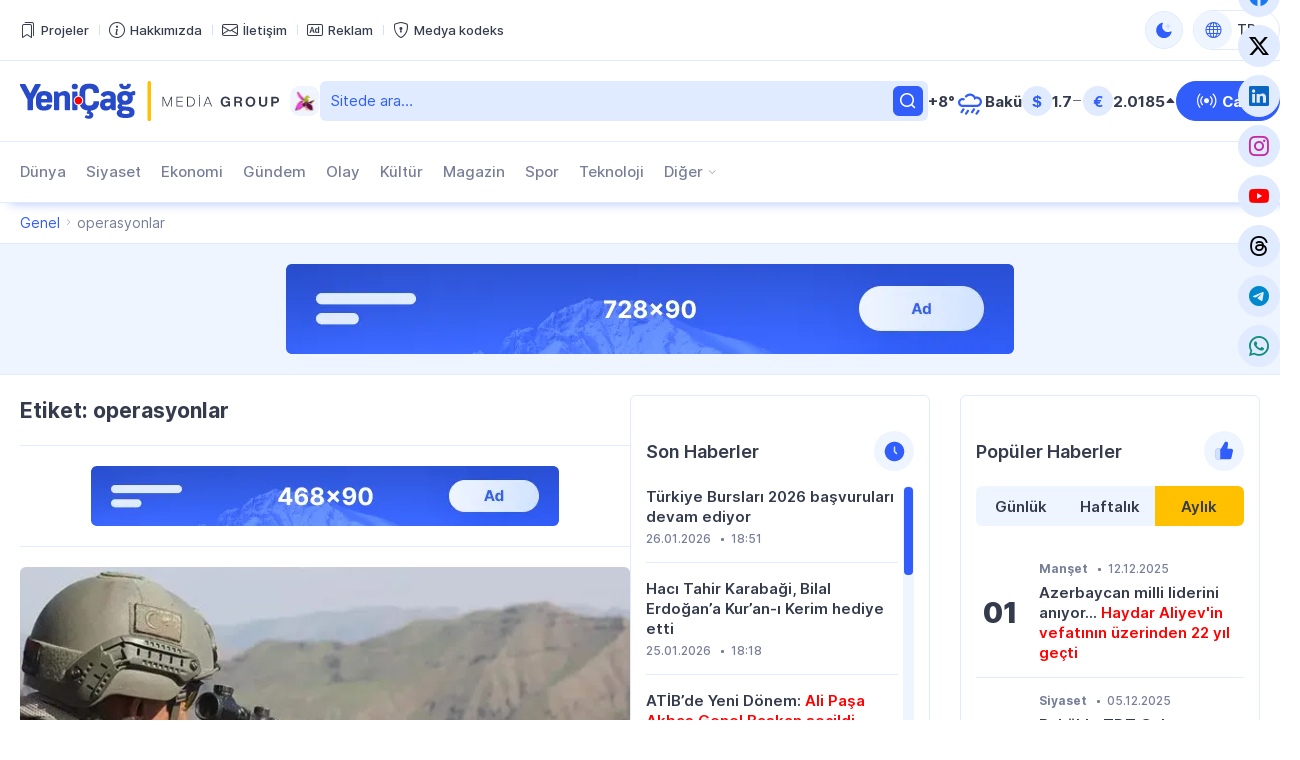

--- FILE ---
content_type: text/html; charset=UTF-8
request_url: https://yenicag.info/tag/operasyonlar/
body_size: 12844
content:
<!DOCTYPE html>
<html lang="tr" data-theme="light">
<head>
<meta charset="UTF-8" />
<meta name="viewport" content="width=device-width, initial-scale=1">
<meta http-equiv="x-dns-prefetch-control" content="on">
<link rel="preconnect" href="https://connect.facebook.net" crossorigin>
<link rel="preconnect" href="https://static.cloudflareinsights.com" crossorigin>
<link rel="dns-prefetch" href="https://googletagmanager.com">
<link rel="dns-prefetch" href="https://counter.yadro.ru">
<link rel="dns-prefetch" href="https://youtube.com">
<link rel="dns-prefetch" href="https://facebook.com">
<link rel="dns-prefetch" href="https://instagram.com">
<link rel="dns-prefetch" href="https://twitter.com">
<link rel="dns-prefetch" href="https://x.com">
<link rel="dns-prefetch" href="https://t.me">
<link rel="dns-prefetch" href="https://tiktok.com">
<title>operasyonlar &#x2d; Yeni Çağ</title>
<meta name="robots" content="max-snippet:-1,max-image-preview:large,max-video-preview:-1" />
<link rel="canonical" href="https://yenicag.info/tag/operasyonlar" />
<meta property="og:type" content="website" />
<meta property="og:locale" content="tr_TR" />
<meta property="og:site_name" content="Yeni Çağ" />
<meta property="og:title" content="operasyonlar" />
<meta property="og:url" content="https://yenicag.info/tag/operasyonlar" />
<meta property="og:image" content="https://yenicag.info/app/storage/2025/03/media-stream-mtu6a4.jpg" />
<meta property="og:image:width" content="1200" />
<meta property="og:image:height" content="630" />
<meta property="og:image:alt" content="media-stream" />
<meta name="twitter:card" content="summary_large_image" />
<meta name="twitter:title" content="operasyonlar" />
<meta name="twitter:image" content="https://yenicag.info/app/storage/2025/03/media-stream-mtu6a4.jpg" />
<meta name="twitter:image:alt" content="media-stream" />
<meta name="google-site-verification" content="SPDYl4Rbu9aJzRpyV_sHzQq4yY9HDoPHPVWYvyITM08" />
<meta name="msvalidate.01" content="6A40A66DA7D53726D4CA89440A3E15C3" />
<meta name="yandex-verification" content="fff2485ea986077b" />
<script type="application/ld+json">{"@context":"https://schema.org","@graph":[{"@type":"WebSite","@id":"https://yenicag.info/#/schema/WebSite","url":"https://yenicag.info/","name":"Yeni Çağ","alternateName":"Yeni Çağ Media Group","description":"Şimdi bizim çağımız!","inLanguage":"tr","potentialAction":{"@type":"SearchAction","target":{"@type":"EntryPoint","urlTemplate":"https://yenicag.info/search/{search_term_string}"},"query-input":"required name=search_term_string"},"publisher":{"@type":"Organization","@id":"https://yenicag.info/#/schema/Organization","name":"Yeni Çağ Media Group","url":"https://yenicag.info/","sameAs":["https://facebook.com/yenicagmedia","https://x.com/yenicagmedia","https://instagram.com/yenicagmedia","https://youtube.com/yenicagmedia","http://linkedin.com/in/yenicagmedia"],"logo":{"@type":"ImageObject","url":"https://yenicag.info/app/storage/2025/01/media-favicon-3v7cil.png","contentUrl":"https://yenicag.info/app/storage/2025/01/media-favicon-3v7cil.png","width":512,"height":512,"contentSize":"232051"}}},{"@type":"CollectionPage","@id":"https://yenicag.info/tag/operasyonlar","url":"https://yenicag.info/tag/operasyonlar","name":"operasyonlar &#x2d; Yeni Çağ","inLanguage":"tr","isPartOf":{"@id":"https://yenicag.info/#/schema/WebSite"},"breadcrumb":{"@type":"BreadcrumbList","@id":"https://yenicag.info/#/schema/BreadcrumbList","itemListElement":[{"@type":"ListItem","position":1,"item":"https://yenicag.info/","name":"Yeni Çağ"},{"@type":"ListItem","position":2,"name":"operasyonlar"}]}}]}</script>
<link rel="alternate" type="application/rss+xml" href="https://yenicag.info/feed" title="Yeni Çağ"/>
<link rel="sitemap" type="application/xml" href="https://yenicag.info/sitemap.xml" title="Sitemap"/>
<link rel="sitemap" type="application/xml" href="https://yenicag.info/news-sitemap.xml" title="News Sitemap"/>
<meta name="theme-color" content="#ffffff" media="(prefers-color-scheme: light)">
<meta name="theme-color" content="#000000" media="(prefers-color-scheme: dark)">
<meta name="apple-mobile-web-app-title" content="Yeni Çağ">
<link rel="icon" type="image/png" href="https://yenicag.info/app/manifest/favicon-96x96.png?v=713e4d" sizes="96x96">
<link rel="icon" type="image/svg+xml" href="https://yenicag.info/app/manifest/favicon.svg?v=713e4d">
<link rel="apple-touch-icon" href="https://yenicag.info/app/manifest/apple-touch-icon.png?v=713e4d" sizes="180x180">
<link rel="manifest" href="https://yenicag.info/app/manifest/site.webmanifest?v=713e4d">
<link rel="alternate" hreflang="az" href="https://yenicag.az"/>
<link rel="alternate" hreflang="tr" href="https://yenicag.info"/>
<link rel="alternate" hreflang="ru" href="https://novayaepoxa.com"/>
<link rel="alternate" hreflang="x-default" href="https://yenicag.az"/>
<link rel='stylesheet' href='https://yenicag.info/app/frontend/main/assets/css/app.plugins.min.css?v=713e4d' media='all' />
<link rel='stylesheet' href='https://yenicag.info/app/frontend/main/assets/css/app.core.min.css?v=713e4d' media='all' />
<link rel='stylesheet' href='https://yenicag.info/app/frontend/main/assets/css/app.icon.min.css?v=713e4d' media='all' />
<link rel='stylesheet' href='https://yenicag.info/app/frontend/main/assets/css/app.font.min.css?v=713e4d' media='all' />
<link rel='stylesheet' href='https://yenicag.info/app/frontend/main/assets/css/app.desktop.min.css?v=713e4d' media='all' />
<script src="https://yenicag.info/app/frontend/main/assets/js/jquery.min.js?v=713e4d"></script>
<script>if (document.location.protocol != 'https:') {document.location = document.URL.replace(/^http:/i, 'https:');}</script>
<script>if ('serviceWorker' in navigator){navigator.serviceWorker.register('/service-worker.js').then(function(registration){}, function(error){console.log('Service worker registration failed:', error);});} else {console.log('Service workers are not supported.');}</script>
<!-- Google tag (gtag.js) -->
<script async src="https://www.googletagmanager.com/gtag/js?id=G-RY0ZCZX7E0"></script>
<script>
  window.dataLayer = window.dataLayer || [];
  function gtag(){dataLayer.push(arguments);}
  gtag('js', new Date());

  gtag('config', 'G-RY0ZCZX7E0');
</script>

<!-- Yandex.Metrika counter --> <script type="text/javascript" > (function(m,e,t,r,i,k,a){m[i]=m[i]||function(){(m[i].a=m[i].a||[]).push(arguments)}; m[i].l=1*new Date(); for (var j = 0; j < document.scripts.length; j++) {if (document.scripts[j].src === r) { return; }} k=e.createElement(t),a=e.getElementsByTagName(t)[0],k.async=1,k.src=r,a.parentNode.insertBefore(k,a)}) (window, document, "script", "https://mc.yandex.ru/metrika/tag.js", "ym"); ym(100401669, "init", { clickmap:true, trackLinks:true, accurateTrackBounce:true }); </script> <noscript><div><img src="https://mc.yandex.ru/watch/100401669" style="position:absolute; left:-9999px;" alt="" /></div></noscript> <!-- /Yandex.Metrika counter -->
</head>
<body id="app" class="is-chrome is-archive is-tag is-desktop">
<!-- Facebook tag (sdk.js) -->
<script>
  window.fbAsyncInit = function() {
    FB.init({
      appId      : '1770758326574664',
      xfbml      : true,
      version    : 'v22.0'
    });
    FB.AppEvents.logPageView();
  };

  (function(d, s, id){
     var js, fjs = d.getElementsByTagName(s)[0];
     if (d.getElementById(id)) {return;}
     js = d.createElement(s); js.id = id;
     js.src = "https://connect.facebook.net/tr_TR/sdk.js";
     fjs.parentNode.insertBefore(js, fjs);
   }(document, 'script', 'facebook-jssdk'));
</script>


<div id="overlay" class="overlay-area"></div>

<header id="header" class="header-area" role="banner" itemscope itemtype="http://schema.org/WPHeader">
    <section id="header-top" class="header-top-area">
        <div class="container">
            <div class="inner">
                <div class="inner-col">
                    <div class="area-menu">
                        <nav class="area-nav-pages"  aria_label="Sayfalar Gezintisi"><ul class="menu"><li class="menu-item has-icon"><span class="link"><a href="https://yenicagmediagroup.com/projects" target="_blank"title="Projeler sayfasına geç"aria-label="Projeler sayfasına geç"><span class="item-inner"><span class="icon"><i class="bi bi-bookmarks" aria-hidden="true"></i></span><span class="title before">Projeler</span></span></a></span></li><li class="menu-item has-icon"><span class="link"><a href="https://yenicag.info/about" title="Hakkımızda sayfasına geç"aria-label="Hakkımızda sayfasına geç"><span class="item-inner"><span class="icon"><i class="bi bi-info-circle" aria-hidden="true"></i></span><span class="title before">Hakkımızda</span></span></a></span></li><li class="menu-item has-icon"><span class="link"><a href="https://yenicag.info/contact" title="İletişim sayfasına geç"aria-label="İletişim sayfasına geç"><span class="item-inner"><span class="icon"><i class="bi bi-envelope" aria-hidden="true"></i></span><span class="title before">İletişim</span></span></a></span></li><li class="menu-item has-icon"><span class="link"><a href="https://yenicag.info/advertising" title="Reklam sayfasına geç"aria-label="Reklam sayfasına geç"><span class="item-inner"><span class="icon"><i class="bi bi-badge-ad" aria-hidden="true"></i></span><span class="title before">Reklam</span></span></a></span></li><li class="menu-item has-icon"><span class="link"><a href="https://yenicag.info/media-codex" title="Medya kodeks sayfasına geç"aria-label="Medya kodeks sayfasına geç"><span class="item-inner"><span class="icon"><i class="bi bi-shield-lock" aria-hidden="true"></i></span><span class="title before">Medya kodeks</span></span></a></span></li></ul></nav>
                    </div>
                </div>
                <div class="inner-col">
                    <div class="area-theme-switch">
                        <button class="light-mode-active" title="Temayı değiş" aria-label="Temayı değiş" type="button" data-theme-toggle><span class="icon"></span></button>
                    </div>
                    <div class="area-language-switch">
                        <div class="dropdown dropdown-checker"><button class="dropdown-toggle" title="Dili değiş" aria-label="Dili değiş" type="button" data-bs-toggle="dropdown" aria-expanded="false"><span class="icon"><i class="bi bi-globe"></i></span><span class="title">TR</span><span class="caret"></span></button><ul class="dropdown-menu"><li><h4 class="dropdown-header">Dili seçin</h4></li><li><hr class="dropdown-divider"></li><li class="tr active"><a href="https://www.yenicag.info" target="_self" title="Türkçe versiyonuna geç" aria-label="Türkçe versiyonuna geç" class="dropdown-item"><span class="icon"><img src="https://yenicag.info/app/storage/2025/01/tr.svg" width="64" height="64" alt="icon-0" class="me-2" decoding="async" loading="lazy"/></span><span class="title">Türkçe</span></a></li><li class="az"><a href="https://www.yenicag.az" target="_blank" title="Azərbaycan dili versiyasına keç" aria-label="Azərbaycan dili versiyasına keç" class="dropdown-item"><span class="icon"><img src="https://yenicag.info/app/storage/2025/01/az.svg" width="64" height="64" alt="icon-1" class="me-2" decoding="async" loading="lazy"/></span><span class="title">Azərbaycan dili</span></a></li><li class="ru"><a href="https://www.novayaepoxa.com/" target="_blank" title="Перейти на русскую версию" aria-label="Перейти на русскую версию" class="dropdown-item"><span class="icon"><img src="https://yenicag.info/app/storage/2025/01/ru.svg" width="64" height="64" alt="icon-2" class="me-2" decoding="async" loading="lazy"/></span><span class="title">Русский</span></a></li></ul></div>
                    </div>
                </div>
            </div>
        </div>
    </section>
    <section id="header-middle" class="header-middle-area">
        <div class="container">
            <div class="inner">
                <div class="inner-col">
                    <div class="area-logo">
                        <a href="https://yenicag.info/" title="Yeni Çağ - Şimdi bizim çağımız!" class="site-logo-link"><div class="site-logo-media"><img width="261" height="40" class="site-logo-image" src="https://yenicag.info/app/storage/2025/01/logo-header.svg" alt="yeni-cag" decoding="async" loading="lazy"/><img width="261" height="41" class="site-logo-image-dark" src="https://yenicag.info/app/storage/2025/01/logo-header-dark.svg" alt="yeni-cag" decoding="async" loading="lazy"/><img width="31" height="30" class="site-logo-icon" src="https://yenicag.info/app/storage/2025/01/media-logo-extra-xaribulbul-p3zbvs.png" alt="media-logo-extra-xaribulbul" decoding="async" loading="lazy"/></div><div class="site-logo-headline visually-hidden"><h2 class="site-title">Yeni Çağ</h2><p class="site-description">Şimdi bizim çağımız!</p></div></a>
                    </div>
                </div>
                <div class="inner-col">
                    <div class="area-search">
                        <form role="search"  method="get" class="search-form" action="https://yenicag.info/"><label for="search-form-2" class="visually-hidden">Ara</label><input type="search" id="search-form-2" name="s" class="search-field" autocomplete="off" minlength="3" placeholder="Sitede ara&hellip;" value="" required/><button type="submit" class="search-submit" title="Ara"><svg xmlns="http://www.w3.org/2000/svg" width="20" height="20" viewBox="0 0 20 20"><path d="M0,20v0ZM20,0V0ZM17.177,16.116l-2.728-2.727a7.012,7.012,0,1,0-1.06,1.06l2.727,2.728a.5.5,0,0,0,.707,0l.354-.354A.5.5,0,0,0,17.177,16.116ZM9,3.5A5.5,5.5,0,1,1,3.5,9,5.506,5.506,0,0,1,9,3.5Z" fill="currentColor"/></svg></form>
                    </div>
                </div>
                <div class="inner-col">
                    <div class="area-weather">
                        <a href="https://yenicag.info/weather" title="Hava durumu sayfasına geç" class="group"><div class="temp">+8&#176;</div><div class="condition"><img src="https://yenicag.info/app/frontend/main/assets/img/weather/rain.svg" with="30" height="30" alt="rain" decoding="async" loading="lazy"></div><div class="city">Bakü</div></a>
                    </div>
                </div>
                <div class="inner-col">
                    <div class="area-currency">
                        <a href="https://yenicag.info/currency" title="Döviz Kurları sayfasına geç" class="group"><div class="item"><div class="symbol">&#36;</div><div class="value">1.7</div><div class="status"><i class="bi bi-dash-lg neutral" aria-label="neutral"></i></div></div><div class="item"><div class="symbol">&#8364;</div><div class="value">2.0185</div><div class="status"><i class="bi bi-caret-up-fill up" aria-label="up"></i></div></div></a>
                    </div>
                </div>
                <div class="inner-col">
                    <div class="area-link">
                        <a href="https://yenicag.info/live" class="btn btn-color-01" title="Canlı yayın sayfasına geç" target="_self"><i class="bi bi-broadcast"></i><span>Canlı</span></a>
                    </div>
                </div>
            </div>
        </div>
    </section>
    <section id="header-bottom" class="header-bottom-area">
        <div class="container">
            <div class="inner">
                <div class="inner-col">
                    <div class="area-navigation">
                        <nav class="area-nav-categories"  aria_label="Kategori Gezintisi"><ul class="menu"><li class="menu-item"><span class="link"><a href="https://yenicag.info/category/dunya" title="Dünya sayfasına geç"aria-label="Dünya sayfasına geç">Dünya</a></span></li><li class="menu-item"><span class="link"><a href="https://yenicag.info/category/siyaset" title="Siyaset sayfasına geç"aria-label="Siyaset sayfasına geç">Siyaset</a></span></li><li class="menu-item"><span class="link"><a href="https://yenicag.info/category/ekonomi" title="Ekonomi sayfasına geç"aria-label="Ekonomi sayfasına geç">Ekonomi</a></span></li><li class="menu-item"><span class="link"><a href="https://yenicag.info/category/gundem" title="Gündem sayfasına geç"aria-label="Gündem sayfasına geç">Gündem</a></span></li><li class="menu-item"><span class="link"><a href="https://yenicag.info/category/olay" title="Olay sayfasına geç"aria-label="Olay sayfasına geç">Olay</a></span></li><li class="menu-item"><span class="link"><a href="https://yenicag.info/category/kultur" title="Kültür sayfasına geç"aria-label="Kültür sayfasına geç">Kültür</a></span></li><li class="menu-item"><span class="link"><a href="https://yenicag.info/category/magazin" title="Magazin sayfasına geç"aria-label="Magazin sayfasına geç">Magazin</a></span></li><li class="menu-item"><span class="link"><a href="https://yenicag.info/category/spor" title="Spor sayfasına geç"aria-label="Spor sayfasına geç">Spor</a></span></li><li class="menu-item"><span class="link"><a href="https://yenicag.info/category/teknoloji" title="Teknoloji sayfasına geç"aria-label="Teknoloji sayfasına geç">Teknoloji</a></span></li><li class="menu-item anchor has-child has-child-end"><span class="link"><a href="#" title="Diğer alt menüsünü aç"aria-label="Diğer alt menüsünü aç">Diğer</a><span class="caret"></span></span><ul class="submenu"><li class="menu-item"><span class="link"><a href="https://yenicag.info/category/roportaj" title="Röportaj sayfasına geç"aria-label="Röportaj sayfasına geç">Röportaj</a></span></li><li class="menu-item"><span class="link"><a href="https://yenicag.info/category/arastirma" title="Araştırma sayfasına geç"aria-label="Araştırma sayfasına geç">Araştırma</a></span></li><li class="menu-item"><span class="link"><a href="https://yenicag.info/category/analiz" title="Analiz sayfasına geç"aria-label="Analiz sayfasına geç">Analiz</a></span></li><li class="menu-item"><span class="link"><a href="https://yenicag.info/category/bilim" title="Bilim sayfasına geç"aria-label="Bilim sayfasına geç">Bilim</a></span></li><li class="menu-item"><span class="link"><a href="https://yenicag.info/category/egitim" title="Eğitim sayfasına geç"aria-label="Eğitim sayfasına geç">Eğitim</a></span></li><li class="menu-item"><span class="link"><a href="https://yenicag.info/category/saglik" title="Sağlık sayfasına geç"aria-label="Sağlık sayfasına geç">Sağlık</a></span></li><li class="menu-item"><span class="link"><a href="https://yenicag.info/category/yasam" title="Yaşam sayfasına geç"aria-label="Yaşam sayfasına geç">Yaşam</a></span></li><li class="menu-item"><span class="link"><a href="https://yenicag.info/category/ordu" title="Ordu sayfasına geç"aria-label="Ordu sayfasına geç">Ordu</a></span></li><li class="menu-item"><span class="link"><a href="https://yenicag.info/category/projects" title="Projeler sayfasına geç"aria-label="Projeler sayfasına geç">Projeler</a></span></li><li class="menu-item"><span class="link"><a href="https://yenicag.info/category/video-haberler" title="Video Haberler sayfasına geç"aria-label="Video Haberler sayfasına geç">Video Haberler</a></span></li><li class="menu-item"><span class="link"><a href="https://yenicag.info/category/foto-haberler" title="Foto Haberler sayfasına geç"aria-label="Foto Haberler sayfasına geç">Foto Haberler</a></span></li></ul></li></ul></nav>
                    </div>
                </div>
                <div class="inner-col">
                    <div class="area-social">
                        <div class="social-links-area colored-icon"><ul><li class="facebook has-icon"><a href="https://facebook.com/yenicagmedia" target="_blank" title="Facebook sayfamıza katıl" aria-label="Facebook sayfamıza katıl" rel="nofollow"><p class="links-caption"><span class="icon"><i class="bi bi-facebook"></i></span><span class="title visually-hidden before">Facebook</span></p></a></li><li class="twitter has-icon"><a href="https://www.x.com" target="_blank" title="Twiiter sayfamıza katıl" aria-label="Twiiter sayfamıza katıl" rel="nofollow"><p class="links-caption"><span class="icon"><i class="bi bi-twitter-x"></i></span><span class="title visually-hidden before">Twitter</span></p></a></li><li class="linkedin has-icon"><a href="http://linkedin.com/in/yenicagmedia" target="_blank" title="LinkedIn sayfamıza katıl" aria-label="LinkedIn sayfamıza katıl" rel="nofollow"><p class="links-caption"><span class="icon"><i class="bi bi-linkedin"></i></span><span class="title visually-hidden before">LinkedIn</span></p></a></li><li class="instagram has-icon"><a href="https://www.instagram.com/yenicagmedia" target="_blank" title="Instagram sayfamıza katıl" aria-label="Instagram sayfamıza katıl" rel="nofollow"><p class="links-caption"><span class="icon"><i class="bi bi-instagram"></i></span><span class="title visually-hidden before">Instagram</span></p></a></li><li class="youtube has-icon"><a href="https://www.youtube.com/yenicagmedia" target="_blank" title="YouTube kanalımıza katıl" aria-label="YouTube kanalımıza katıl" rel="nofollow"><p class="links-caption"><span class="icon"><i class="bi bi-youtube"></i></span><span class="title visually-hidden before">YouTube</span></p></a></li><li class="threads has-icon"><a href="https://www.threads.net/yenicagmedia" target="_blank" title="Thread sayfamıza katıl" aria-label="Thread sayfamıza katıl" rel="nofollow"><p class="links-caption"><span class="icon"><i class="bi bi-threads"></i></span><span class="title visually-hidden before">Threads</span></p></a></li><li class="telegram has-icon"><a href="https://t.me/yenicagaz" target="_blank" title="Telegram kanalımıza katıl" aria-label="Telegram kanalımıza katıl" rel="nofollow"><p class="links-caption"><span class="icon"><i class="bi bi-telegram"></i></span><span class="title visually-hidden before">Telegram</span></p></a></li><li class="whatsapp has-icon"><a href="https://whatsapp.com/channel/0029VaDKs9NBVJl3e5Rsbo3r" target="_blank" title="Whatsapp kanalımıza katıl" aria-label="Whatsapp kanalımıza katıl" rel="nofollow"><p class="links-caption"><span class="icon"><i class="bi bi-whatsapp"></i></span><span class="title visually-hidden before">Whatsapp</span></p></a></li></ul></div>
                    </div>
                </div>
            </div>
        </div>
    </section>
</header>

<section id="breadcrumb" class="breadcrumb-area">
    <div class="container">
        <div class="inner">
            <div class="inner-col">
                <nav class="area-trail scrollbar" aria-label="Gezinti"><ul class="list"><li class="item item-begin"><a href="https://yenicag.info" rel="home"><span>Genel</span></a></li><li class="item item-end"><span>operasyonlar</span></li></ul></nav>
            </div>
        </div>
    </div>
</section>

<section id="ads-top" class="ads-top-area">
    <div class="container">
        <div class="area-widget widget-ads">
            <div id="widget_advertising-2" class="widget widget-ads widget_advertising_class widget-advertising"><div class="ads-container"><a href="https://yenicag.info/ads-click.php?id=251306&#038;redirect=https://yenicag.info/advertising" target="_blank" rel="nofollow"><img src="https://yenicag.info/app/storage/2025/02/media-Ads-728x90-n91lk6.png" alt="media-ads-728x90" width="728" height="90" decoding="async" loading="lazy"></a></div></div>        </div>
    </div>
</section>

<main id="main" class="main-area" role="main" itemscope itemtype="http://schema.org/WebPageElement">
    <section id="main-content" class="main-content-area">
        <div class="container">
            <div class="inner">
                <div class="inner-col-left">
                    <div class="inner-content">
                        <div class="inner-content-left">
                            <section class="area-content">
                                <div class="area-archive-details"><h1 class="title">Etiket: operasyonlar</h1></div>
<div class="area-archive-widget area-widget"><div id="widget_advertising-3" class="widget widget-ads widget_advertising_class widget-advertising"><div class="ads-container"><a href="https://yenicag.info/ads-click.php?id=251307&#038;redirect=https://yenicag.info/advertising" target="_blank" rel="nofollow"><img src="https://yenicag.info/app/storage/2025/01/media-Ads-468x60-zexfaq.png" alt="media-ads-468x60" width="468" height="60" decoding="async" loading="lazy"></a></div></div></div>                                <div class="area-archive-list"><div class="area-archive-list-inner first-item-big"><article id="article-159752" class="article-item">
    <div class="article-inner">
        <div class="article-image"><figure class="featured-media"><a href="https://yenicag.info/bir-haftada-58-terorist-etkisiz-hale-getirildi" title="Bir haftada 58 terörist etkisiz hale getirildi sayfasına geç" rel="bookmark"><img width="645" height="430" src="https://yenicag.info/app/storage/2017/08/tr.yencag.az_2017-08-18_08-10-40-2-645x430.jpg" class="featured-image" alt="featured-image-159752" decoding="async" loading="lazy"></a></figure></div>        <div class="article-caption">
            <h3 class="article-title"><a href="https://yenicag.info/bir-haftada-58-terorist-etkisiz-hale-getirildi" title="Bir haftada 58 terörist etkisiz hale getirildi sayfasına geç" rel="bookmark">Bir haftada 58 terörist etkisiz hale getirildi</a></h3>            <div class="article-meta"><ul><li class="tax"><a href="https://yenicag.info/category/siyaset" title="Siyaset sayfasına geç" rel="bookmark">Siyaset</a></li><li class="date date-only"><time class="published-date" datetime="2017-08-18T11:57:50+03:00">
				<span class="d">18 Ağustos 2017</span>
			</time></li></ul></div>        </div>
    </div>
</article>
</div></div>                            </section>
                        </div>
                        <div class="inner-content-right">
                            <aside class="area-widget">
                                <div id="widget_lent-2" class="widget widget_lent_class widget-lent"><h4 class="widget-title"><span class="widget-title-inner"><span class="widget-title-text">Son Haberler</span><span class="widget-title-icon"><img src="https://yenicag.info/app/storage/2025/02/widget-lent.svg" alt="widget-title-icon" width="25" height="25" decoding="async" loading="lazy"></span></span></h4><div class="widget-container"><div class="lent-start"><div class="lent-scroll" data-simplebar data-simplebar-auto-hide="false"><div class="widget-inner"><div class="article-item"><div class="article-inner"><div class="article-caption"><div class="article-title"><a href="https://yenicag.info/turkiye-burslari-2026-basvurulari-devam-ediyor" title="Türkiye Bursları 2026 başvuruları devam ediyor sayfasına geç" rel="bookmark">Türkiye Bursları 2026 başvuruları devam ediyor</a></div><div class="article-meta"><ul><li class="date date-only"><time class="published-date" datetime="2026-01-26T18:51:14+03:00"><span class="d">26.01.2026</span></time></li><li class="date date-only"><time class="published-date" datetime="2026-01-26T18:51:14+03:00"><span class="d">18:51</span></time></li></ul></div></div></div></div><div class="article-item"><div class="article-inner"><div class="article-caption"><div class="article-title"><a href="https://yenicag.info/haci-tahir-karabagi-bilal-erdogan-a-kur-an-i-kerim-hediye-etti" title="Hacı Tahir Karabaği, Bilal Erdoğan&#8217;a Kur’an-ı Kerim hediye etti sayfasına geç" rel="bookmark">Hacı Tahir Karabaği, Bilal Erdoğan&#8217;a Kur’an-ı Kerim hediye etti</a></div><div class="article-meta"><ul><li class="date date-only"><time class="published-date" datetime="2026-01-25T18:18:05+03:00"><span class="d">25.01.2026</span></time></li><li class="date date-only"><time class="published-date" datetime="2026-01-25T18:18:05+03:00"><span class="d">18:18</span></time></li></ul></div></div></div></div><div class="article-item"><div class="article-inner"><div class="article-caption"><div class="article-title"><a href="https://yenicag.info/atib-de-yeni-donem-ali-pasa-akbas-genel-baskan-secildi" title="ATİB’de Yeni Dönem: Ali Paşa Akbaş Genel Başkan seçildi sayfasına geç" rel="bookmark">ATİB’de Yeni Dönem: <span style="color: #ff0000;">Ali Paşa Akbaş Genel Başkan seçildi</span></a></div><div class="article-meta"><ul><li class="date date-only"><time class="published-date" datetime="2026-01-25T05:53:57+03:00"><span class="d">25.01.2026</span></time></li><li class="date date-only"><time class="published-date" datetime="2026-01-25T05:53:57+03:00"><span class="d">05:53</span></time></li></ul></div></div></div></div><div class="article-item"><div class="article-inner"><div class="article-caption"><div class="article-title"><a href="https://yenicag.info/cumhurbaskani-ilham-aliyev-den-stratejik-davos-mesajlari-agil-alesger-azerbaycan-in-yeni-jeopolitik-hattinin-sifrelerini-yazdi" title="Cumhurbaşkanı İlham Aliyev`den stratejik Davos mesajları: Agil Alesger, Azerbaycan’ın yeni jeopolitik hattının şifrelerini yazdı  sayfasına geç" rel="bookmark">Cumhurbaşkanı İlham Aliyev`den stratejik Davos mesajları: <span style="color: #ff0000;">Agil Alesger, Azerbaycan’ın yeni jeopolitik hattının şifrelerini yazdı </span></a></div><div class="article-meta"><ul><li class="date date-only"><time class="published-date" datetime="2026-01-21T00:03:38+03:00"><span class="d">21.01.2026</span></time></li><li class="date date-only"><time class="published-date" datetime="2026-01-21T00:03:38+03:00"><span class="d">00:03</span></time></li></ul></div></div></div></div><div class="article-item"><div class="article-inner"><div class="article-caption"><div class="article-title"><a href="https://yenicag.info/20-ocak-katliami-nin-36-yil-donumu" title="20 Ocak Katliamı&#8217;nın 36. yıl dönümü sayfasına geç" rel="bookmark">20 Ocak Katliamı&#8217;nın 36. yıl dönümü</a></div><div class="article-meta"><ul><li class="date date-only"><time class="published-date" datetime="2026-01-20T09:05:22+03:00"><span class="d">20.01.2026</span></time></li><li class="date date-only"><time class="published-date" datetime="2026-01-20T09:05:22+03:00"><span class="d">09:05</span></time></li></ul></div></div></div></div><div class="article-item"><div class="article-inner"><div class="article-caption"><div class="article-title"><a href="https://yenicag.info/susturulan-halktan-galip-millete" title="Susturulan halktan galip millete sayfasına geç" rel="bookmark">Susturulan halktan galip millete</a></div><div class="article-meta"><ul><li class="date date-only"><time class="published-date" datetime="2026-01-19T18:58:36+03:00"><span class="d">19.01.2026</span></time></li><li class="date date-only"><time class="published-date" datetime="2026-01-19T18:58:36+03:00"><span class="d">18:58</span></time></li></ul></div></div></div></div><div class="article-item"><div class="article-inner"><div class="article-caption"><div class="article-title"><a href="https://yenicag.info/guney-azerbaycanlilar-iran-rejimini-protesto-etti" title="Güney Azerbaycanlılar İran rejimini protesto etti sayfasına geç" rel="bookmark">Güney Azerbaycanlılar İran rejimini protesto etti</a></div><div class="article-meta"><ul><li class="date date-only"><time class="published-date" datetime="2026-01-19T15:17:22+03:00"><span class="d">19.01.2026</span></time></li><li class="date date-only"><time class="published-date" datetime="2026-01-19T15:17:22+03:00"><span class="d">15:17</span></time></li></ul></div></div></div></div><div class="article-item"><div class="article-inner"><div class="article-caption"><div class="article-title"><a href="https://yenicag.info/mulki-idare-camiasinin-sesi-daha-gur-cikacak-mia-medya-grubu-geliyor" title="Mülki İdare camiasının sesi daha gür çıkacak! MİA Medya Grubu geliyor&#8230; sayfasına geç" rel="bookmark">Mülki İdare camiasının sesi daha gür çıkacak! <span style="color: #ff0000;">MİA Medya Grubu geliyor...</span></a></div><div class="article-meta"><ul><li class="date date-only"><time class="published-date" datetime="2026-01-18T23:45:17+03:00"><span class="d">18.01.2026</span></time></li><li class="date date-only"><time class="published-date" datetime="2026-01-18T23:45:17+03:00"><span class="d">23:45</span></time></li></ul></div></div></div></div><div class="article-item"><div class="article-inner"><div class="article-caption"><div class="article-title"><a href="https://yenicag.info/iran-da-yanlislara-karsi-yapilan-daha-buyuk-yanlislar-tenzile-rustemhanli-yaziyor" title="İran’da yanlışlara karşı yapılan daha büyük yanlışlar &#8211; Tenzile Rüstemhanlı yazıyor sayfasına geç" rel="bookmark">İran’da yanlışlara karşı yapılan daha büyük yanlışlar -<span style="color: #ff0000;"> Tenzile Rüstemhanlı yazıyor</span></a></div><div class="article-meta"><ul><li class="date date-only"><time class="published-date" datetime="2026-01-13T09:17:02+03:00"><span class="d">13.01.2026</span></time></li><li class="date date-only"><time class="published-date" datetime="2026-01-13T09:17:02+03:00"><span class="d">09:17</span></time></li></ul></div></div></div></div><div class="article-item"><div class="article-inner"><div class="article-caption"><div class="article-title"><a href="https://yenicag.info/t-c-ticaret-bakanligi-ndan-turkchem-2026-fuari-katilimcilarina-destek" title="T.C. Ticaret Bakanlığı’ndan TURKCHEM 2026 Fuarı Katılımcılarına Destek sayfasına geç" rel="bookmark">T.C. Ticaret Bakanlığı’ndan TURKCHEM 2026 Fuarı Katılımcılarına Destek</a></div><div class="article-meta"><ul><li class="date date-only"><time class="published-date" datetime="2026-01-12T14:53:42+03:00"><span class="d">12.01.2026</span></time></li><li class="date date-only"><time class="published-date" datetime="2026-01-12T14:53:42+03:00"><span class="d">14:53</span></time></li></ul></div></div></div></div><div class="article-item"><div class="article-inner"><div class="article-caption"><div class="article-title"><a href="https://yenicag.info/bir-dusman-tweeti-turkiye-yi-tek-yumruk-yapti-azerbaycan-milletvekili-tenzile-rustemhanli-yaziyor" title="Bir düşman tweeti Türkiye’yi tek yumruk yaptı – Azerbaycan Milletvekili Tenzile Rüstemhanlı yazıyor sayfasına geç" rel="bookmark">Bir düşman tweeti Türkiye’yi tek yumruk yaptı – <span style="color: #ff0000;">Azerbaycan Milletvekili Tenzile Rüstemhanlı yazıyor</span></a></div><div class="article-meta"><ul><li class="date date-only"><time class="published-date" datetime="2026-01-09T16:41:03+03:00"><span class="d">09.01.2026</span></time></li><li class="date date-only"><time class="published-date" datetime="2026-01-09T16:41:03+03:00"><span class="d">16:41</span></time></li></ul></div></div></div></div><div class="article-item"><div class="article-inner"><div class="article-caption"><div class="article-title"><a href="https://yenicag.info/azerbaycan-kazakistan-ve-turkmenistan-dunyayi-birbirine-baglayacak" title="Azerbaycan, Kazakistan ve Türkmenistan dünyayı birbirine bağlayacak sayfasına geç" rel="bookmark">Azerbaycan, Kazakistan ve Türkmenistan dünyayı birbirine bağlayacak</a></div><div class="article-meta"><ul><li class="date date-only"><time class="published-date" datetime="2026-01-07T17:03:38+03:00"><span class="d">07.01.2026</span></time></li><li class="date date-only"><time class="published-date" datetime="2026-01-07T17:03:38+03:00"><span class="d">17:03</span></time></li></ul></div></div></div></div><div class="article-item"><div class="article-inner"><div class="article-caption"><div class="article-title"><a href="https://yenicag.info/turk-devletleri-dunya-ortalamasinin-iki-kati-buyudu" title="Türk devletleri dünya ortalamasının iki katı büyüdü sayfasına geç" rel="bookmark">Türk devletleri dünya ortalamasının iki katı büyüdü</a></div><div class="article-meta"><ul><li class="date date-only"><time class="published-date" datetime="2026-01-07T13:52:10+03:00"><span class="d">07.01.2026</span></time></li><li class="date date-only"><time class="published-date" datetime="2026-01-07T13:52:10+03:00"><span class="d">13:52</span></time></li></ul></div></div></div></div><div class="article-item"><div class="article-inner"><div class="article-caption"><div class="article-title"><a href="https://yenicag.info/kazakistan-cumhurbaskani-kasim-comert-tokayev-sembolik-bir-isme-sahip-olan-turkistan-gazetesine-roportaj-verdi" title="Kazakistan Cumhurbaşkanı Kasım Cömert Tokayev, sembolik bir isme sahip olan “Türkistan” gazetesine röportaj verdi sayfasına geç" rel="bookmark">Kazakistan Cumhurbaşkanı Kasım Cömert Tokayev, sembolik bir isme sahip olan “Türkistan” gazetesine röportaj verdi</a></div><div class="article-meta"><ul><li class="date date-only"><time class="published-date" datetime="2026-01-06T10:58:47+03:00"><span class="d">06.01.2026</span></time></li><li class="date date-only"><time class="published-date" datetime="2026-01-06T10:58:47+03:00"><span class="d">10:58</span></time></li></ul></div></div></div></div><div class="article-item"><div class="article-inner"><div class="article-caption"><div class="article-title"><a href="https://yenicag.info/cumhurbaskani-aliyev-abd-senatosu-silahli-kuvvetler-komitesi-uyelerini-kabul-etti" title="Cumhurbaşkanı Aliyev, ABD Senatosu Silahlı Kuvvetler Komitesi üyelerini kabul etti sayfasına geç" rel="bookmark">Cumhurbaşkanı Aliyev, ABD Senatosu Silahlı Kuvvetler Komitesi üyelerini kabul etti</a></div><div class="article-meta"><ul><li class="date date-only"><time class="published-date" datetime="2026-01-04T17:48:24+03:00"><span class="d">04.01.2026</span></time></li><li class="date date-only"><time class="published-date" datetime="2026-01-04T17:48:24+03:00"><span class="d">17:48</span></time></li></ul></div></div></div></div><div class="article-item"><div class="article-inner"><div class="article-caption"><div class="article-title"><a href="https://yenicag.info/dunya-azerbaycanlilar-dayanisma-gunu-istanbul-da-kutlandi" title="Dünya Azerbaycanlılar Dayanışma Günü İstanbul’da Kutlandı sayfasına geç" rel="bookmark">Dünya Azerbaycanlılar Dayanışma Günü İstanbul’da Kutlandı</a></div><div class="article-meta"><ul><li class="date date-only"><time class="published-date" datetime="2025-12-29T14:48:23+03:00"><span class="d">29.12.2025</span></time></li><li class="date date-only"><time class="published-date" datetime="2025-12-29T14:48:23+03:00"><span class="d">14:48</span></time></li></ul></div></div></div></div><div class="article-item"><div class="article-inner"><div class="article-caption"><div class="article-title"><a href="https://yenicag.info/yalova-da-duzenlenen-teror-orgutu-deas-operasyonunda-3-polis-sehit-oldu" title="Yalova&#8217;da düzenlenen terör örgütü DEAŞ operasyonunda 3 polis şehit oldu sayfasına geç" rel="bookmark">Yalova&#8217;da düzenlenen terör örgütü DEAŞ operasyonunda 3 polis şehit oldu</a></div><div class="article-meta"><ul><li class="date date-only"><time class="published-date" datetime="2025-12-29T11:54:51+03:00"><span class="d">29.12.2025</span></time></li><li class="date date-only"><time class="published-date" datetime="2025-12-29T11:54:51+03:00"><span class="d">11:54</span></time></li></ul></div></div></div></div><div class="article-item"><div class="article-inner"><div class="article-caption"><div class="article-title"><a href="https://yenicag.info/kazakistan-gecen-yil-dusurulen-azerbaycan-ucagina-iliskin-sorusturma-ara-raporunu-yayimladi" title="Kazakistan geçen yıl düşürülen Azerbaycan uçağına ilişkin soruşturma ara raporunu yayımladı sayfasına geç" rel="bookmark">Kazakistan geçen yıl düşürülen Azerbaycan uçağına ilişkin soruşturma ara raporunu yayımladı</a></div><div class="article-meta"><ul><li class="date date-only"><time class="published-date" datetime="2025-12-26T17:54:30+03:00"><span class="d">26.12.2025</span></time></li><li class="date date-only"><time class="published-date" datetime="2025-12-26T17:54:30+03:00"><span class="d">17:54</span></time></li></ul></div></div></div></div><div class="article-item"><div class="article-inner"><div class="article-caption"><div class="article-title"><a href="https://yenicag.info/azerbaycan-da-yenilenmis-50-manatlik-banknotlar-dolasima-girdi" title="Azerbaycan’da yenilenmiş 50 manatlık banknotlar dolaşıma girdi sayfasına geç" rel="bookmark">Azerbaycan’da yenilenmiş 50 manatlık banknotlar dolaşıma girdi</a></div><div class="article-meta"><ul><li class="date date-only"><time class="published-date" datetime="2025-12-26T14:54:16+03:00"><span class="d">26.12.2025</span></time></li><li class="date date-only"><time class="published-date" datetime="2025-12-26T14:54:16+03:00"><span class="d">14:54</span></time></li></ul></div></div></div></div><div class="article-item"><div class="article-inner"><div class="article-caption"><div class="article-title"><a href="https://yenicag.info/aygun-attar-dan-ilham-aliyev-e-dogum-gunu-tebrigi-turk-milletinin-duygularina-tercuman-olan-yigit-devlet-baskani" title="Aygün Attar`dan İlham Aliyev`e doğum günü TEBRİĞİ: &#8220;Türk milletinin duygularına tercüman olan yiğit Devlet Başkanı&#8221; sayfasına geç" rel="bookmark">Aygün Attar`dan İlham Aliyev`e doğum günü TEBRİĞİ: <span style="color: #ff0000;">"Türk milletinin duygularına tercüman olan yiğit Devlet Başkanı"</span></a></div><div class="article-meta"><ul><li class="date date-only"><time class="published-date" datetime="2025-12-24T11:09:10+03:00"><span class="d">24.12.2025</span></time></li><li class="date date-only"><time class="published-date" datetime="2025-12-24T11:09:10+03:00"><span class="d">11:09</span></time></li></ul></div></div></div></div><div class="article-item"><div class="article-inner"><div class="article-caption"><div class="article-title"><a href="https://yenicag.info/ratem-de-degisim-kazandi-vedat-gundogan-baskan-secildi" title="RATEM&#8217;de değişim kazandı; Vedat Gündoğan başkan seçildi sayfasına geç" rel="bookmark">RATEM&#8217;de değişim kazandı; Vedat Gündoğan başkan seçildi</a></div><div class="article-meta"><ul><li class="date date-only"><time class="published-date" datetime="2025-12-22T14:45:38+03:00"><span class="d">22.12.2025</span></time></li><li class="date date-only"><time class="published-date" datetime="2025-12-22T14:45:38+03:00"><span class="d">14:45</span></time></li></ul></div></div></div></div><div class="article-item"><div class="article-inner"><div class="article-caption"><div class="article-title"><a href="https://yenicag.info/cumhurbaskani-yardimcisi-yilmaz-azerbaycan-da" title="Cumhurbaşkanı Yardımcısı Yılmaz, Azerbaycan&#8217;da sayfasına geç" rel="bookmark">Cumhurbaşkanı Yardımcısı Yılmaz, Azerbaycan&#8217;da</a></div><div class="article-meta"><ul><li class="date date-only"><time class="published-date" datetime="2025-12-22T14:29:19+03:00"><span class="d">22.12.2025</span></time></li><li class="date date-only"><time class="published-date" datetime="2025-12-22T14:29:19+03:00"><span class="d">14:29</span></time></li></ul></div></div></div></div><div class="article-item"><div class="article-inner"><div class="article-caption"><div class="article-title"><a href="https://yenicag.info/turkiye-ve-azerbaycan-tercihli-ticaret-anlasmasi-cercevesini-daha-da-genisletiyor" title="Türkiye ve Azerbaycan, Tercihli Ticaret Anlaşması çerçevesini daha da genişletiyor sayfasına geç" rel="bookmark">Türkiye ve Azerbaycan, Tercihli Ticaret Anlaşması çerçevesini daha da genişletiyor</a></div><div class="article-meta"><ul><li class="date date-only"><time class="published-date" datetime="2025-12-18T12:18:25+03:00"><span class="d">18.12.2025</span></time></li><li class="date date-only"><time class="published-date" datetime="2025-12-18T12:18:25+03:00"><span class="d">12:18</span></time></li></ul></div></div></div></div><div class="article-item"><div class="article-inner"><div class="article-caption"><div class="article-title"><a href="https://yenicag.info/ratem-baskan-adayi-gundogan-yerel-radyolarin-telif-ucretini-ratem-odeyecek" title="RATEM Başkan Adayı Gündoğan: Yerel Radyoların Telif Ücretini RATEM ödeyecek sayfasına geç" rel="bookmark">RATEM Başkan Adayı Gündoğan: Yerel Radyoların Telif Ücretini RATEM ödeyecek</a></div><div class="article-meta"><ul><li class="date date-only"><time class="published-date" datetime="2025-12-16T15:31:14+03:00"><span class="d">16.12.2025</span></time></li><li class="date date-only"><time class="published-date" datetime="2025-12-16T15:31:14+03:00"><span class="d">15:31</span></time></li></ul></div></div></div></div><div class="article-item"><div class="article-inner"><div class="article-caption"><div class="article-title"><a href="https://yenicag.info/azerbaycan-milli-liderini-aniyor-haydar-aliyev-in-vefatinin-uzerinden-22-yil-gecti" title="Azerbaycan milli liderini anıyor&#8230; Haydar Aliyev&#8217;in vefatının üzerinden 22 yıl geçti sayfasına geç" rel="bookmark">Azerbaycan milli liderini anıyor... <span style="color: #ff0000;">Haydar Aliyev'in vefatının üzerinden 22 yıl geçti</span></a></div><div class="article-meta"><ul><li class="date date-only"><time class="published-date" datetime="2025-12-12T10:40:39+03:00"><span class="d">12.12.2025</span></time></li><li class="date date-only"><time class="published-date" datetime="2025-12-12T10:40:39+03:00"><span class="d">10:40</span></time></li></ul></div></div></div></div><div class="article-item"><div class="article-inner"><div class="article-caption"><div class="article-title"><a href="https://yenicag.info/mustafa-sentop-tan-yeni-anayasa-cumhurbaskanligi-gorev-suresi-ve-can-atalay-karari-hakkinda-onemli-aciklamalar" title="Mustafa Şentop’tan Yeni Anayasa, Cumhurbaşkanlığı Görev Süresi ve Can Atalay Kararı Hakkında Önemli Açıklamalar sayfasına geç" rel="bookmark">Mustafa Şentop’tan Yeni Anayasa, Cumhurbaşkanlığı Görev Süresi ve Can Atalay Kararı Hakkında Önemli Açıklamalar</a></div><div class="article-meta"><ul><li class="date date-only"><time class="published-date" datetime="2025-12-11T18:17:39+03:00"><span class="d">11.12.2025</span></time></li><li class="date date-only"><time class="published-date" datetime="2025-12-11T18:17:39+03:00"><span class="d">18:17</span></time></li></ul></div></div></div></div><div class="article-item"><div class="article-inner"><div class="article-caption"><div class="article-title"><a href="https://yenicag.info/azerbaycan-in-tdt-donem-baskanligi-ankara-daki-panelde-ele-alindi" title="Azerbaycan&#8217;ın TDT Dönem Başkanlığı Ankara&#8217;daki panelde ele alındı sayfasına geç" rel="bookmark">Azerbaycan&#8217;ın TDT Dönem Başkanlığı Ankara&#8217;daki panelde ele alındı</a></div><div class="article-meta"><ul><li class="date date-only"><time class="published-date" datetime="2025-12-11T07:57:16+03:00"><span class="d">11.12.2025</span></time></li><li class="date date-only"><time class="published-date" datetime="2025-12-11T07:57:16+03:00"><span class="d">07:57</span></time></li></ul></div></div></div></div><div class="article-item"><div class="article-inner"><div class="article-caption"><div class="article-title"><a href="https://yenicag.info/baku-de-tdt-calisma-istihdam-ve-sosyal-koruma-bakanlari-1-toplantisi-yapildi" title="Bakü&#8217;de TDT Çalışma, İstihdam ve Sosyal Koruma Bakanları 1. Toplantısı yapıldı sayfasına geç" rel="bookmark">Bakü&#8217;de TDT Çalışma, İstihdam ve Sosyal Koruma Bakanları 1. Toplantısı yapıldı</a></div><div class="article-meta"><ul><li class="date date-only"><time class="published-date" datetime="2025-12-05T15:20:11+03:00"><span class="d">05.12.2025</span></time></li><li class="date date-only"><time class="published-date" datetime="2025-12-05T15:20:11+03:00"><span class="d">15:20</span></time></li></ul></div></div></div></div><div class="article-item"><div class="article-inner"><div class="article-caption"><div class="article-title"><a href="https://yenicag.info/bayramov-ermenistan-in-anayasal-cercevesi-baris-anlasmasiyla-uyumlu-olmali" title="Bayramov: &#8220;Ermenistan&#8217;ın anayasal çerçevesi barış anlaşmasıyla uyumlu olmalı&#8221; sayfasına geç" rel="bookmark"><span style="color: #ff0000;">Bayramov:</span> "Ermenistan'ın anayasal çerçevesi barış anlaşmasıyla uyumlu olmalı"</a></div><div class="article-meta"><ul><li class="date date-only"><time class="published-date" datetime="2025-12-05T15:17:59+03:00"><span class="d">05.12.2025</span></time></li><li class="date date-only"><time class="published-date" datetime="2025-12-05T15:17:59+03:00"><span class="d">15:17</span></time></li></ul></div></div></div></div><div class="article-item"><div class="article-inner"><div class="article-caption"><div class="article-title"><a href="https://yenicag.info/benzerlesen-insan-gerileyen-sivil-davranis-modern-toplumun-sessiz-krizi" title="Benzerleşen insan, gerileyen sivil davranış: Modern toplumun sessiz krizi sayfasına geç" rel="bookmark">Benzerleşen insan, gerileyen sivil davranış: <span style="color: #ff0000;">Modern toplumun sessiz krizi</span></a></div><div class="article-meta"><ul><li class="date date-only"><time class="published-date" datetime="2025-11-30T16:18:05+03:00"><span class="d">30.11.2025</span></time></li><li class="date date-only"><time class="published-date" datetime="2025-11-30T16:18:05+03:00"><span class="d">16:18</span></time></li></ul></div></div></div></div></div></div></div><div class="widget-link"><a href="https://yenicag.info/latest-news" title="Son haberler sayfasına geç" class="btn btn-color-01"><span>Tümünü Göster</span> <i class="bi bi-box-arrow-up-right"></i></a></div></div></div><div id="widget_articles-2" class="widget widget_articles_class widget-articles"><h4 class="widget-title"><span class="widget-title-inner"><span class="widget-title-text">Özel</span><span class="widget-arrows"><span id="widget-arrows-prev-6" class="swiper-button-prev"></span><span id="widget-arrows-next-6" class="swiper-button-next"></span></span><span class="widget-title-icon"><img src="https://yenicag.info/app/storage/2025/02/widget-special.svg" alt="widget-title-icon" width="25" height="25" decoding="async" loading="lazy"></span></span></h4><div class="widget-container"><div class="widget-inner"><div class="widget-slide-wrapper"><div id="widget-main-carousel-6" class="widget-main-carousel swiper swiper-col-1"><div class="swiper-wrapper"><div class="swiper-slide"><div class="article-item item-big"><div class="article-inner"><div class="article-image"><figure class="featured-media"><a href="https://yenicag.info/yapay-zeka-artik-hayatin-bir-parcasi-uskudar-universitesi-rektoru-teknolojinin-egitimdeki-rolunu-anlatti" title="“Yapay zekâ artık hayatın bir parçası” – Üsküdar Üniversitesi Rektörü, teknolojinin eğitimdeki rolunu anlattı sayfasına geç" rel="bookmark"><img width="645" height="430" src="https://yenicag.info/app/storage/2025/10/media-IMG-20251007-WA0014-wg6f4n-645x430.jpg" class="featured-image" alt="featured-image-252385" decoding="async" loading="lazy"></a></figure></div><div class="article-caption"><div class="article-meta"><ul><li class="tax"><a href="https://yenicag.info/category/manshet" title="Manşet sayfasına geç" rel="bookmark">Manşet</a></li><li class="date date-only"><time class="published-date" datetime="2025-10-07T10:16:51+03:00"><span class="d">07.10.2025</span></time></li></ul></div><div class="article-title"><a href="https://yenicag.info/yapay-zeka-artik-hayatin-bir-parcasi-uskudar-universitesi-rektoru-teknolojinin-egitimdeki-rolunu-anlatti" title="“Yapay zekâ artık hayatın bir parçası” – Üsküdar Üniversitesi Rektörü, teknolojinin eğitimdeki rolunu anlattı sayfasına geç" rel="bookmark"><span style="color: #ff0000;">“Yapay zekâ artık hayatın bir parçası”</span> – Üsküdar Üniversitesi Rektörü, teknolojinin eğitimdeki rolunu anlattı</a></div></div></div></div></div><div class="swiper-slide"><div class="article-item item-big"><div class="article-inner"><div class="article-image"><figure class="featured-media"><a href="https://yenicag.info/hikmet-haciyev-ankarada-fidanla-bir-araya-geldi" title="Hikmet Hacıyev Ankara`da: Fidan`la bir araya geldi sayfasına geç" rel="bookmark"><img width="645" height="430" src="https://yenicag.info/app/storage/2025/02/media-09-n9qz73-645x430.jpeg" class="featured-image" alt="featured-image-251457" decoding="async" loading="lazy"></a></figure></div><div class="article-caption"><div class="article-meta"><ul><li class="tax"><a href="https://yenicag.info/category/gundem" title="Gündem sayfasına geç" rel="bookmark">Gündem</a></li><li class="date date-only"><time class="published-date" datetime="2025-02-25T19:46:35+03:00"><span class="d">25.02.2025</span></time></li></ul></div><div class="article-title"><a href="https://yenicag.info/hikmet-haciyev-ankarada-fidanla-bir-araya-geldi" title="Hikmet Hacıyev Ankara`da: Fidan`la bir araya geldi sayfasına geç" rel="bookmark">Hikmet Hacıyev Ankara`da: Fidan`la bir araya geldi</a></div></div></div></div></div><div class="swiper-slide"><div class="article-item item-big"><div class="article-inner"><div class="article-image"><figure class="featured-media"><a href="https://yenicag.info/erdogan-ve-zelenskiy-ankarada-bir-araya-geldi" title="Erdoğan ve Zelenskiy Ankara`da bir araya geldi sayfasına geç" rel="bookmark"><img width="645" height="430" src="https://yenicag.info/app/storage/2025/02/media-14-vj6aog-645x430.jpg" class="featured-image" alt="featured-image-251452" decoding="async" loading="lazy"></a></figure></div><div class="article-caption"><div class="article-meta"><ul><li class="tax"><a href="https://yenicag.info/category/gundem" title="Gündem sayfasına geç" rel="bookmark">Gündem</a></li><li class="date date-only"><time class="published-date" datetime="2025-02-18T19:19:09+03:00"><span class="d">18.02.2025</span></time></li></ul></div><div class="article-title"><a href="https://yenicag.info/erdogan-ve-zelenskiy-ankarada-bir-araya-geldi" title="Erdoğan ve Zelenskiy Ankara`da bir araya geldi sayfasına geç" rel="bookmark">Erdoğan ve Zelenskiy Ankara`da bir araya geldi</a></div></div></div></div></div></div></div></div></div></div></div><div id="widget_advertising-13" class="widget widget_advertising_class widget-advertising"><div class="ads-container"><a href="https://yenicag.info/ads-click.php?id=251290&#038;redirect=https://yenicag.info/advertising" target="_blank" rel="nofollow"><img src="https://yenicag.info/app/storage/2025/02/media-Ads-300x250-u9f4yl.png" alt="media-ads-300x250" width="300" height="250" decoding="async" loading="lazy"></a></div></div>                            </aside>
                        </div>
                    </div>
                </div>
                <div class="inner-col-right">
                    <aside class="area-widget">
                        <div id="widget_advertising-14" class="widget widget_advertising_class widget-advertising"><div class="ads-container"><a href="https://yenicag.info/ads-click.php?id=251310&#038;redirect=https://yenicag.info/advertising" target="_blank" rel="nofollow"><img src="https://yenicag.info/app/storage/2025/02/media-Ads-300x500-ap5rkc.png" alt="media-ads-300x500" width="300" height="500" decoding="async" loading="lazy"></a></div></div><div id="widget_popular-2" class="widget widget_popular_class widget-popular"><h4 class="widget-title"><span class="widget-title-inner"><span class="widget-title-text">Popüler Haberler</span><span class="widget-title-icon"><img src="https://yenicag.info/app/storage/2025/02/widget-popular.svg" alt="widget-title-icon" width="25" height="25" decoding="async" loading="lazy"></span></span></h4><div class="widget-container"><div class="widget-tab-content"><ul class="tab-list"><li class="tab-item daily"><a href="#" role="button" data-view="daily">Günlük</a></li><li class="tab-item weekly"><a href="#" role="button" data-view="weekly">Haftalık</a></li><li class="tab-item monthly active"><a href="#" role="button" data-view="monthly">Aylık</a></li></ul></div><div class="widget-inner"><div class="article-item"><div class="article-inner"><div class="article-count">01</div><div class="article-caption"><div class="article-meta"><ul><li class="tax"><a href="https://yenicag.info/category/manshet" title="Manşet sayfasına geç" rel="bookmark">Manşet</a></li><li class="date date-only"><time class="published-date" datetime="2025-12-12T10:40:39+03:00"><span class="d">12.12.2025</span></time></li></ul></div><div class="article-title"><a href="https://yenicag.info/azerbaycan-milli-liderini-aniyor-haydar-aliyev-in-vefatinin-uzerinden-22-yil-gecti" title="Azerbaycan milli liderini anıyor&#8230; Haydar Aliyev&#8217;in vefatının üzerinden 22 yıl geçti sayfasına geç" rel="bookmark">Azerbaycan milli liderini anıyor... <span style="color: #ff0000;">Haydar Aliyev'in vefatının üzerinden 22 yıl geçti</span></a></div></div></div></div><div class="article-item"><div class="article-inner"><div class="article-count">02</div><div class="article-caption"><div class="article-meta"><ul><li class="tax"><a href="https://yenicag.info/category/siyaset" title="Siyaset sayfasına geç" rel="bookmark">Siyaset</a></li><li class="date date-only"><time class="published-date" datetime="2025-12-05T15:20:11+03:00"><span class="d">05.12.2025</span></time></li></ul></div><div class="article-title"><a href="https://yenicag.info/baku-de-tdt-calisma-istihdam-ve-sosyal-koruma-bakanlari-1-toplantisi-yapildi" title="Bakü&#8217;de TDT Çalışma, İstihdam ve Sosyal Koruma Bakanları 1. Toplantısı yapıldı sayfasına geç" rel="bookmark">Bakü&#8217;de TDT Çalışma, İstihdam ve Sosyal Koruma Bakanları 1. Toplantısı yapıldı</a></div></div></div></div><div class="article-item"><div class="article-inner"><div class="article-count">03</div><div class="article-caption"><div class="article-meta"><ul><li class="tax"><a href="https://yenicag.info/category/siyaset" title="Siyaset sayfasına geç" rel="bookmark">Siyaset</a></li><li class="date date-only"><time class="published-date" datetime="2025-12-11T07:57:16+03:00"><span class="d">11.12.2025</span></time></li></ul></div><div class="article-title"><a href="https://yenicag.info/azerbaycan-in-tdt-donem-baskanligi-ankara-daki-panelde-ele-alindi" title="Azerbaycan&#8217;ın TDT Dönem Başkanlığı Ankara&#8217;daki panelde ele alındı sayfasına geç" rel="bookmark">Azerbaycan&#8217;ın TDT Dönem Başkanlığı Ankara&#8217;daki panelde ele alındı</a></div></div></div></div><div class="article-item"><div class="article-inner"><div class="article-count">04</div><div class="article-caption"><div class="article-meta"><ul><li class="tax"><a href="https://yenicag.info/category/manshet" title="Manşet sayfasına geç" rel="bookmark">Manşet</a></li><li class="date date-only"><time class="published-date" datetime="2025-11-30T16:18:05+03:00"><span class="d">30.11.2025</span></time></li></ul></div><div class="article-title"><a href="https://yenicag.info/benzerlesen-insan-gerileyen-sivil-davranis-modern-toplumun-sessiz-krizi" title="Benzerleşen insan, gerileyen sivil davranış: Modern toplumun sessiz krizi sayfasına geç" rel="bookmark">Benzerleşen insan, gerileyen sivil davranış: <span style="color: #ff0000;">Modern toplumun sessiz krizi</span></a></div></div></div></div><div class="article-item"><div class="article-inner"><div class="article-count">05</div><div class="article-caption"><div class="article-meta"><ul><li class="tax"><a href="https://yenicag.info/category/editor" title="Editörün Seçimi sayfasına geç" rel="bookmark">Editörün Seçimi</a></li><li class="date date-only"><time class="published-date" datetime="2025-11-28T17:59:08+03:00"><span class="d">28.11.2025</span></time></li></ul></div><div class="article-title"><a href="https://yenicag.info/dijital-habercilikte-telif-konusuldu-gazetecinin-emegi-korunmali" title="Dijital habercilikte telif konuşuldu: &#8220;Gazetecinin emeği korunmalı&#8221; sayfasına geç" rel="bookmark">Dijital habercilikte telif konuşuldu: <span style="color: #ff0000;">"Gazetecinin emeği korunmalı"</span></a></div></div></div></div></div><div class="widget-ajax-loader"></div></div></div>                    </aside>
                </div>
            </div>
        </div>
        <div class="ads-160-area">
    <div class="ads-160-col-left">
        <div class="ads-160-col-inner">
            <div id="widget_advertising-10" class="widget widget-ads widget_advertising_class widget-advertising"><div class="ads-container"><a href="https://yenicag.info/ads-click.php?id=251305&#038;redirect=https://yenicag.info/advertising" target="_blank" rel="nofollow"><img src="https://yenicag.info/app/storage/2025/01/media-Ads-160x600-6hv13j.png" alt="media-ads-160x600" width="160" height="600" decoding="async" loading="lazy"></a></div></div>        </div>
    </div>
    <div class="ads-160-col-right">
        <div class="ads-160-col-inner">
            <div id="widget_advertising-11" class="widget widget-ads widget_advertising_class widget-advertising"><div class="ads-container"><a href="https://yenicag.info/ads-click.php?id=251305&#038;redirect=https://yenicag.info/advertising" target="_blank" rel="nofollow"><img src="https://yenicag.info/app/storage/2025/01/media-Ads-160x600-6hv13j.png" alt="media-ads-160x600" width="160" height="600" decoding="async" loading="lazy"></a></div></div>        </div>
    </div>
</div>    </section>
</main>


<section id="footer-subscribe" class="footer-subscribe-area">
    <div class="container">
        <div class="inner">
            <div class="inner-col">
                <div class="area-subscribe-content">
                    <div class="caption"><h3 class="title">Abone ol</h3><div class="description"><p>Azerbaycan&#8217;da ve dünyada meydana gelen en son haberler, günün siyasi, ekonomik, sosyal, askeri haberlerini, spor ve kültür olaylarını takip etmek için günlük haber bültenlerine abone olun.</p>
</div></div><div class="list"><div class="item"><a href="https://t.me/yenicagaz" title="Telegram kanalımıza katıl" aria-label="Telegram kanalımıza katıl" target="_blank" rel="nofollow"><img width="199" height="51" src="https://yenicag.info/app/storage/2025/01/subscribe_telegram.svg" alt="telegram" decoding="async" loading="lazy"/></a></div><div class="item"><a href="https://whatsapp.com/channel/0029VaDKs9NBVJl3e5Rsbo3r" title="Whatsapp kanalımıza katıl" aria-label="Whatsapp kanalımıza katıl" target="_blank" rel="nofollow"><img width="199" height="51" src="https://yenicag.info/app/storage/2025/01/subscribe_whatsapp.svg" alt="whatsapp" decoding="async" loading="lazy"/></a></div></div>
                </div>
            </div>
        </div>
    </div>
</section>

<footer id="footer" class="footer-area" role="contentinfo" itemscope itemtype="http://schema.org/WPFooter">
    <section id="footer-top" class="footer-top-area">
        <div class="container">
            <div class="inner">
                <div class="inner-col">
                    <div class="area-logo">
                    <div class="logo-area"><a href="https://yenicag.info/" title="Yeni Çağ - Şimdi bizim çağımız!" class="site-logo-link"><div class="site-logo-media"><img width="261" height="41" class="site-logo-image" src="https://yenicag.info/app/storage/2025/01/logo-footer.svg" alt="yeni-cag" decoding="async" loading="lazy"/></div></a></div>
                    </div>
                </div>
                <div class="inner-col">
                    <div class="area-social">
                        <div class="social-links-area"><ul><li class="facebook has-icon"><a href="https://facebook.com/yenicagmedia" target="_blank" title="Facebook sayfamıza katıl" aria-label="Facebook sayfamıza katıl" rel="nofollow"><p class="links-caption"><span class="icon"><i class="bi bi-facebook"></i></span><span class="title visually-hidden before">Facebook</span></p></a></li><li class="twitter has-icon"><a href="https://www.x.com" target="_blank" title="Twiiter sayfamıza katıl" aria-label="Twiiter sayfamıza katıl" rel="nofollow"><p class="links-caption"><span class="icon"><i class="bi bi-twitter-x"></i></span><span class="title visually-hidden before">Twitter</span></p></a></li><li class="linkedin has-icon"><a href="http://linkedin.com/in/yenicagmedia" target="_blank" title="LinkedIn sayfamıza katıl" aria-label="LinkedIn sayfamıza katıl" rel="nofollow"><p class="links-caption"><span class="icon"><i class="bi bi-linkedin"></i></span><span class="title visually-hidden before">LinkedIn</span></p></a></li><li class="instagram has-icon"><a href="https://www.instagram.com/yenicagmedia" target="_blank" title="Instagram sayfamıza katıl" aria-label="Instagram sayfamıza katıl" rel="nofollow"><p class="links-caption"><span class="icon"><i class="bi bi-instagram"></i></span><span class="title visually-hidden before">Instagram</span></p></a></li><li class="youtube has-icon"><a href="https://www.youtube.com/yenicagmedia" target="_blank" title="YouTube kanalımıza katıl" aria-label="YouTube kanalımıza katıl" rel="nofollow"><p class="links-caption"><span class="icon"><i class="bi bi-youtube"></i></span><span class="title visually-hidden before">YouTube</span></p></a></li><li class="threads has-icon"><a href="https://www.threads.net/yenicagmedia" target="_blank" title="Thread sayfamıza katıl" aria-label="Thread sayfamıza katıl" rel="nofollow"><p class="links-caption"><span class="icon"><i class="bi bi-threads"></i></span><span class="title visually-hidden before">Threads</span></p></a></li><li class="telegram has-icon"><a href="https://t.me/yenicagaz" target="_blank" title="Telegram kanalımıza katıl" aria-label="Telegram kanalımıza katıl" rel="nofollow"><p class="links-caption"><span class="icon"><i class="bi bi-telegram"></i></span><span class="title visually-hidden before">Telegram</span></p></a></li><li class="whatsapp has-icon"><a href="https://whatsapp.com/channel/0029VaDKs9NBVJl3e5Rsbo3r" target="_blank" title="Whatsapp kanalımıza katıl" aria-label="Whatsapp kanalımıza katıl" rel="nofollow"><p class="links-caption"><span class="icon"><i class="bi bi-whatsapp"></i></span><span class="title visually-hidden before">Whatsapp</span></p></a></li></ul></div>
                    </div>
                </div>
            </div>
        </div>
    </section>
    <section id="footer-middle" class="footer-middle-area">
        <div class="container">
            <div class="inner">
                <div class="inner-col">
                    <div class="area-about">
                        <p>“Yeni Çağ” Medya Grubu, Azerbaycan’ın toplumsal, siyasi, sosyal ve kültürel hayatındaki yeniliklerin yanı sıra dünyada meydana gelen ilginç haberleri de okuyuculara ulaştırıyor, çeşitli alanlara değinen röportajlar, analizler, haber dosyaları ve köşe yazılarını yayınlıyor.</p>

                    </div>
                    <div class="area-scripts">
                        
                    </div>
                </div>
                <div class="inner-col">
                    <div class="area-menu">
                        <nav class="nav-footer-pages-area"  aria_label="Sayfalar Gezintisi"><ul class="menu"><li class="menu-item"><span class="link"><a href="https://yenicag.info/about" title="Hakkımızda sayfasına geç"aria-label="Hakkımızda sayfasına geç">Hakkımızda</a></span></li><li class="menu-item"><span class="link"><a href="https://yenicag.info/contact" title="İletişim sayfasına geç"aria-label="İletişim sayfasına geç">İletişim</a></span></li><li class="menu-item"><span class="link"><a href="https://yenicag.info/advertising" title="Reklam sayfasına geç"aria-label="Reklam sayfasına geç">Reklam</a></span></li><li class="menu-item"><span class="link"><a href="https://yenicag.info/career" title="Karier sayfasına geç"aria-label="Karier sayfasına geç">Karier</a></span></li><li class="menu-item"><span class="link"><a href="https://yenicag.info/media-codex" title="Medya kodeks sayfasına geç"aria-label="Medya kodeks sayfasına geç">Medya kodeks</a></span></li><li class="menu-item"><span class="link"><a href="https://yenicag.info/privacy-policy" title="Gizlilik Politikası sayfasına geç"aria-label="Gizlilik Politikası sayfasına geç">Gizlilik Politikası</a></span></li></ul></nav>
                    </div>
                </div>
                <div class="inner-col">
                    <div class="area-contact">
                        <div class="contact-links-area"><ul><li class="address has-icon"><a href="https://maps.app.goo.gl/GSnJVMsiWNoWqzNv8" target="_blank" title="Adres" aria-label="Adres"><p class="links-caption"><span class="icon"><i class="bi bi-geo-alt-fill"></i></span><span class="title before">AZ1138, Şerifzada Cad., 168A, 2. bina, 2. kat, daire 1</span></p></a></li><li class="phone has-icon"><a href="tel:+994124321222" target="_self" title="İletişim Telefonu (Ofis)" aria-label="İletişim Telefonu (Ofis)"><p class="links-caption"><span class="icon"><i class="bi bi-telephone-fill"></i></span><span class="title before">(+994 12) 432 12 22</span></p></a></li><li class="phone has-icon"><a href="tel:+994556811182" target="_self" title="İletişim Telefonu (Mobil)" aria-label="İletişim Telefonu (Mobil)"><p class="links-caption"><span class="icon"><i class="bi bi-telephone-fill"></i></span><span class="title before">(+994 55) 681 11 82</span></p></a></li><li class="mail has-icon"><a href="/cdn-cgi/l/email-protection#234a4d454c635a464d4a4042440d4259" target="_self" title="Kurumsal E-Posta" aria-label="Kurumsal E-Posta"><p class="links-caption"><span class="icon"><i class="bi bi-envelope-fill"></i></span><span class="title before"><span class="__cf_email__" data-cfemail="e1888f878ea198848f88828086cf809b">[email&#160;protected]</span></span></p></a></li></ul></div>
                    </div>
                </div>
            </div>
        </div>
    </section>
    <section id="footer-bottom" class="footer-bottom-area">
        <div class="container">
            <div class="inner">
                <div class="inner-col">
                    <div class="area-copyright">
                        <p>Tüm hakları saklıdır. <a href="https://www.yenicagmediagroup.com" target="_blank" title="Yeni Çağ Media Group sayfasına geç">Yeni Çağ Media Group</a> - © 2007-2026</p>

                    </div>
                </div>
                <div class="inner-col">
                    <div class="area-createdby">
                        <a href="https://brandssoft.com" title="Brandssoft Agency" target="_blank">created by Brandssoft</a>
                    </div>
                </div>
            </div>
        </div>
    </section>
</footer>

<script data-cfasync="false" src="/cdn-cgi/scripts/5c5dd728/cloudflare-static/email-decode.min.js"></script><script src="https://yenicag.info/app/frontend/main/assets/js/app.plugins.min.js?v=713e4d"></script>
<script src="https://yenicag.info/app/frontend/main/assets/js/app.core.min.js?v=713e4d"></script>
<script>
var app_settings = {"website":{"language":"tr","language_locale":"tr_TR","home_url":"https:\/\/yenicag.info","ajax_url":"https:\/\/yenicag.info\/ajax\/","desktop":"true","mobile":"false","sign":"false"},"recaptcha":{"key":"6Lf0VwwiAAAAALaFroY_kYThJS-p6d2z2WYlwt9u"},"assets":{"origin":"https:\/\/yenicag.info\/app\/frontend\/main\/assets"}}
</script>
<script src="https://yenicag.info/app/frontend/main/assets/js/app.desktop.min.js?v=713e4d"></script>
<script>
(function ($) {var widget_main_carousel_6 = new Swiper("#widget-main-carousel-6", {slidesPerView: 1,loop: true,spaceBetween: 0,observer: true,observeParents: true,autoplay: {delay: 10000,disableOnInteraction: false,},navigation: {nextEl: "#widget-arrows-next-6",prevEl: "#widget-arrows-prev-6",},});})(jQuery);
</script>
<script src="https://yenicag.info/app/frontend/main/assets/js/app.desktop-ajax.min.js?v=713e4d"></script>

<script defer src="https://static.cloudflareinsights.com/beacon.min.js/vcd15cbe7772f49c399c6a5babf22c1241717689176015" integrity="sha512-ZpsOmlRQV6y907TI0dKBHq9Md29nnaEIPlkf84rnaERnq6zvWvPUqr2ft8M1aS28oN72PdrCzSjY4U6VaAw1EQ==" data-cf-beacon='{"version":"2024.11.0","token":"f3a18b004d6e4f87a9789889c17b67d6","r":1,"server_timing":{"name":{"cfCacheStatus":true,"cfEdge":true,"cfExtPri":true,"cfL4":true,"cfOrigin":true,"cfSpeedBrain":true},"location_startswith":null}}' crossorigin="anonymous"></script>
</body>
</html>

--- FILE ---
content_type: image/svg+xml
request_url: https://yenicag.info/app/storage/2025/01/logo-footer.svg
body_size: 8962
content:
<?xml version="1.0" encoding="utf-8" ?>
<!DOCTYPE svg PUBLIC "-//W3C//DTD SVG 1.1//EN" "http://www.w3.org/Graphics/SVG/1.1/DTD/svg11.dtd">
<svg xmlns="http://www.w3.org/2000/svg" width="261" height="41" viewBox="0 0 261 41" fill="none"><g clip-path="url('#clip0_322_4822')"><path d="M5.70467 4.24096L10.258 12.874L14.8106 4.24096C14.915 4.02753 15.0804 3.84984 15.2858 3.73032C15.4912 3.6108 15.7273 3.5548 15.9645 3.5694H20.0424C20.563 3.5694 20.8233 3.7921 20.8233 4.23749C20.8145 4.42011 20.7638 4.59825 20.6749 4.75807L13.1013 18.7878V28.6789C13.1175 28.7971 13.1061 28.9174 13.068 29.0303C13.0298 29.1433 12.966 29.2459 12.8815 29.33C12.7969 29.4141 12.694 29.4774 12.5809 29.515C12.4677 29.5526 12.3474 29.5634 12.2293 29.5466H8.2911C8.17339 29.5627 8.05355 29.5513 7.94095 29.5134C7.82835 29.4755 7.72605 29.412 7.64204 29.328C7.55803 29.244 7.49458 29.1417 7.45667 29.0291C7.41875 28.9165 7.40738 28.7967 7.42346 28.6789V18.7878L-0.153648 4.7572C-0.242181 4.59732 -0.292655 4.41918 -0.301147 4.23662C-0.301147 3.79181 -0.0408551 3.56911 0.47973 3.56853H4.55764C4.79379 3.5553 5.02859 3.61204 5.23263 3.73166C5.43666 3.85127 5.60087 4.02844 5.70467 4.24096Z" fill="white"/><path d="M31.5414 21.9808H21.3519V22.3521C21.264 23.2654 21.4968 24.1808 22.0104 24.9412C22.3078 25.2188 22.6613 25.4295 23.0469 25.5591C23.4326 25.6887 23.8416 25.7342 24.2463 25.6925C24.8454 25.7267 25.4432 25.6053 25.9816 25.3403C26.3981 25.0889 26.716 24.7025 26.8822 24.2453C26.9328 24.0715 27.0374 23.9185 27.181 23.8083C27.3245 23.6981 27.4995 23.6366 27.6804 23.6327C27.8986 23.6415 28.1158 23.6664 28.3303 23.7074L31.3549 24.1898C31.4569 24.1908 31.5576 24.2125 31.651 24.2537C31.7443 24.2949 31.8283 24.3546 31.8978 24.4293C31.9673 24.504 32.0208 24.592 32.0552 24.6881C32.0895 24.7841 32.104 24.8862 32.0976 24.988C32.0967 25.1454 32.0715 25.3016 32.023 25.4513C31.0975 28.484 28.5056 29.9998 24.2472 29.9986C21.4881 29.9986 19.4373 29.3832 18.0947 28.1523C16.7522 26.9214 16.0809 25.0375 16.0809 22.5005V18.0651C16.0809 15.5293 16.7522 13.6424 18.0947 12.4046C19.4373 11.1668 21.4881 10.5479 24.2472 10.5479C26.9941 10.5479 29.042 11.1668 30.3909 12.4046C31.7398 13.6424 32.4143 15.5293 32.4143 18.0651V21.1088C32.4311 21.2273 32.4201 21.3481 32.3822 21.4616C32.3443 21.5751 32.2804 21.6783 32.1957 21.7629C32.1111 21.8475 32.0079 21.9112 31.8943 21.949C31.7807 21.9868 31.6599 21.9977 31.5414 21.9808ZM27.1416 18.3618V18.177C27.2289 17.2684 26.9923 16.3581 26.4735 15.6071C26.1772 15.3306 25.8254 15.1204 25.4415 14.9906C25.0576 14.8607 24.6505 14.8141 24.2472 14.854C23.8439 14.814 23.4367 14.8603 23.0527 14.9898C22.6686 15.1194 22.3166 15.3292 22.0199 15.6053C21.5016 16.3553 21.265 17.2643 21.3519 18.1718V18.3566L27.1416 18.3618Z" fill="white"/><path d="M50.2573 16.9147V28.6817C50.2742 28.8001 50.2634 28.9209 50.2256 29.0345C50.1878 29.148 50.124 29.2512 50.0394 29.3358C49.9548 29.4204 49.8516 29.4842 49.7381 29.522C49.6245 29.5598 49.5037 29.5706 49.3853 29.5537H45.8583C45.7399 29.5706 45.6191 29.5598 45.5055 29.522C45.392 29.4842 45.2888 29.4204 45.2042 29.3358C45.1196 29.2512 45.0558 29.148 45.018 29.0345C44.9802 28.9209 44.9694 28.8001 44.9863 28.6817V17.0813C44.9863 15.5971 44.2922 14.8547 42.904 14.8541C42.1945 14.8549 41.4974 15.0406 40.8815 15.3929C40.2622 15.7271 39.7432 16.2204 39.3779 16.8219V28.6817C39.3949 28.8001 39.384 28.9209 39.3462 29.0345C39.3084 29.148 39.2447 29.2512 39.16 29.3358C39.0754 29.4204 38.9722 29.4842 38.8587 29.522C38.7452 29.5598 38.6244 29.5706 38.5059 29.5537H34.9824C34.864 29.5706 34.7432 29.5598 34.6297 29.522C34.5161 29.4842 34.4129 29.4204 34.3283 29.3358C34.2437 29.2512 34.18 29.148 34.1421 29.0345C34.1043 28.9209 34.0935 28.8001 34.1105 28.6817V11.8659C34.0942 11.7478 34.1056 11.6275 34.1438 11.5145C34.1819 11.4016 34.2458 11.299 34.3303 11.2149C34.4148 11.1308 34.5177 11.0675 34.6309 11.0299C34.744 10.9923 34.8644 10.9815 34.9824 10.9983H37.47C37.6976 10.9781 37.9254 11.0347 38.1171 11.1591C38.3088 11.2835 38.4533 11.4685 38.5276 11.6846L39.0282 13.0728C39.6652 12.2687 40.4907 11.6342 41.4316 11.2256C42.4436 10.7707 43.5419 10.5395 44.6514 10.548C45.4162 10.4982 46.1828 10.6124 46.8999 10.8829C47.6169 11.1535 48.2679 11.5741 48.8092 12.1167C49.7751 13.1625 50.2578 14.7618 50.2573 16.9147Z" fill="white"/><path d="M91.7183 28.8664L91.2541 27.5858C90.7501 28.3714 90.0258 28.9913 89.1718 29.3679C88.2099 29.8007 87.1645 30.0161 86.1099 29.9987C85.3532 30.0378 84.5962 29.9268 83.8826 29.672C83.169 29.4172 82.5129 29.0237 81.9521 28.5142C81.4209 27.966 81.0096 27.3132 80.7445 26.5974C80.4794 25.8816 80.3661 25.1184 80.4121 24.3564V24.0042C80.3576 23.2144 80.481 22.4224 80.7732 21.6866C81.0655 20.9508 81.519 20.29 82.1005 19.7527C83.5319 18.6903 85.2967 18.1762 87.0747 18.3038H90.8611V17.024C90.8871 16.7112 90.8432 16.3965 90.7324 16.1028C90.6217 15.8091 90.4469 15.5438 90.2208 15.326C89.6216 14.9103 88.8962 14.7167 88.1697 14.7786C87.6028 14.7543 87.0378 14.8588 86.5171 15.0842C85.9964 15.3097 85.5335 15.6501 85.1633 16.08C85.0704 16.2076 84.9509 16.3135 84.8131 16.3904C84.6753 16.4672 84.5224 16.5132 84.365 16.5251C84.1267 16.5132 83.8959 16.4374 83.697 16.3056L81.5435 14.9503C81.4088 14.8837 81.2957 14.7805 81.2169 14.6525C81.1382 14.5245 81.0971 14.377 81.0984 14.2267C81.1007 14.0321 81.1652 13.8434 81.2823 13.6879C82.8042 11.5975 85.1922 10.5517 88.4464 10.5505C91.1072 10.5505 93.0527 11.0674 94.2831 12.101C94.9225 12.6858 95.4211 13.4079 95.7413 14.2131C96.0616 15.0183 96.1951 15.8856 96.132 16.7498V28.6816C96.1488 28.8001 96.1378 28.9209 96.0999 29.0345C96.062 29.148 95.9981 29.2511 95.9135 29.3357C95.8288 29.4203 95.7256 29.4841 95.612 29.5219C95.4984 29.5597 95.3776 29.5706 95.2591 29.5536H92.7725C92.5453 29.5732 92.318 29.5162 92.127 29.3917C91.9359 29.2672 91.7921 29.0822 91.7183 28.8664ZM87.4304 25.7872C88.1415 25.7977 88.8437 25.6284 89.472 25.2952C90.0705 24.9753 90.5565 24.4796 90.8645 23.8749V22.0182H87.9146C87.2527 21.9689 86.5917 22.1246 86.0214 22.4641C85.8126 22.627 85.6475 22.839 85.5406 23.0812C85.4337 23.3235 85.3884 23.5884 85.4088 23.8523V24.0007C85.4082 25.1917 86.0821 25.7872 87.4304 25.7872Z" fill="white"/><path d="M106.026 25.9989L107.839 26.1308C110.367 26.3124 112.188 26.8515 113.301 27.7481C113.867 28.229 114.314 28.8357 114.604 29.5199C114.894 30.204 115.02 30.9465 114.972 31.688C115.032 32.5338 114.867 33.3806 114.494 34.1419C114.121 34.9032 113.552 35.5519 112.846 36.0219C111.43 36.9445 109.156 37.4052 106.027 37.4041C100.1 37.4041 97.1367 35.7524 97.1367 32.449C97.1367 30.7906 98.0275 29.5961 99.8091 28.8656C99.2339 28.6645 98.7389 28.2831 98.3978 27.7782C98.0567 27.2733 97.8877 26.6718 97.9159 26.0631C97.9159 24.8519 98.6149 23.7818 100.013 22.8528C99.197 22.2669 98.5452 21.4814 98.1198 20.5714C97.6944 19.6614 97.5098 18.6575 97.5836 17.6557V17.1351C97.5197 16.2094 97.6736 15.2815 98.033 14.426C98.3923 13.5705 98.9471 12.8111 99.6529 12.2086C101.32 11.0118 103.349 10.4252 105.398 10.5471C107.297 10.4554 109.18 10.9409 110.798 11.9396C111.875 11.001 113.267 10.5037 114.695 10.5471H114.825C114.944 10.5308 115.064 10.5422 115.177 10.5804C115.29 10.6186 115.393 10.6826 115.477 10.7672C115.561 10.8518 115.624 10.9548 115.662 11.0681C115.699 11.1814 115.71 11.3018 115.693 11.4199V13.7209C115.71 13.839 115.699 13.9594 115.661 14.0725C115.624 14.1857 115.56 14.2887 115.476 14.3733C115.392 14.4578 115.29 14.5218 115.177 14.56C115.064 14.5983 114.943 14.6098 114.825 14.5938H114.529C113.953 14.5947 113.382 14.6951 112.84 14.8905C113.094 15.6113 113.219 16.371 113.211 17.1351V17.6557C113.276 18.5822 113.124 19.5113 112.767 20.3685C112.409 21.2258 111.856 21.9874 111.151 22.5925C109.478 23.7839 107.447 24.3658 105.398 24.2411C104.548 24.2497 103.701 24.1562 102.874 23.9626C102.623 24.1865 102.469 24.4998 102.447 24.8354C102.445 25.0217 102.51 25.2024 102.628 25.346C102.747 25.4896 102.913 25.5868 103.096 25.6206C104.059 25.8333 105.04 25.9599 106.026 25.9989ZM105.431 8.85952C101.993 8.85952 100.044 7.47361 99.5852 4.70179C99.552 4.51174 99.5334 4.31943 99.5297 4.12654C99.5297 3.75519 99.7524 3.53857 100.198 3.47668L102.107 3.23547C102.428 3.19903 102.658 3.17994 102.794 3.17994C102.865 3.17095 102.936 3.176 103.005 3.19482C103.074 3.21363 103.139 3.24584 103.195 3.2896C103.251 3.33335 103.299 3.3878 103.334 3.44983C103.369 3.51185 103.392 3.58024 103.401 3.65107C103.402 3.67361 103.402 3.69621 103.401 3.71875C103.449 4.22213 103.683 4.6896 104.057 5.02982C104.431 5.37004 104.918 5.55856 105.424 5.55856C105.93 5.55856 106.417 5.37004 106.791 5.02982C107.165 4.6896 107.399 4.22213 107.447 3.71875C107.447 3.64723 107.461 3.57644 107.489 3.51043C107.516 3.44441 107.556 3.38447 107.607 3.33402C107.658 3.28357 107.718 3.24362 107.784 3.21643C107.85 3.18925 107.921 3.17538 107.993 3.1756C108.015 3.17389 108.037 3.17389 108.059 3.1756C108.196 3.1756 108.424 3.19469 108.746 3.23113L110.655 3.47234C111.099 3.53481 111.322 3.75143 111.323 4.1222C111.32 4.31516 111.302 4.50758 111.267 4.69745C110.809 7.46985 108.86 8.85576 105.421 8.85518L105.431 8.85952ZM102.297 31.7253C102.29 31.9933 102.366 32.2569 102.513 32.4807C102.661 32.7046 102.873 32.8782 103.122 32.9782C105.041 33.5074 107.068 33.5104 108.989 32.9869C109.234 32.895 109.444 32.7299 109.592 32.5142C109.74 32.2984 109.817 32.0424 109.815 31.7809C109.838 31.535 109.791 31.2875 109.679 31.0673C109.567 30.8471 109.395 30.6634 109.182 30.5375C108.335 30.2128 107.436 30.0427 106.528 30.0352L104.728 29.905C104.068 29.8858 103.421 30.0884 102.89 30.4803C102.704 30.6301 102.554 30.8198 102.452 31.0353C102.349 31.2508 102.296 31.4866 102.297 31.7253ZM108.161 17.5455V17.2487C108.161 15.4788 107.239 14.5941 105.395 14.5946C103.551 14.5952 102.629 15.4799 102.629 17.2487V17.5455C102.629 19.3149 103.551 20.1993 105.395 20.1987C107.239 20.1981 108.161 19.3137 108.161 17.5455Z" fill="white"/><path d="M54.9894 8.82209C57.0185 8.82209 58.0331 7.89401 58.0331 6.03783C58.0331 4.17009 57.0185 3.23593 54.9894 3.23535C52.9602 3.23477 51.9457 4.16893 51.9457 6.03783C51.9457 7.89459 52.9602 8.82267 54.9894 8.82209Z" fill="white"/><path d="M53.8806 20.0511C53.8817 18.9609 54.2533 17.9035 54.9343 17.0522C55.6153 16.2009 56.5655 15.6062 57.6288 15.3659V11.8658C57.6449 11.7476 57.6334 11.6273 57.5951 11.5144C57.5568 11.4014 57.4929 11.2988 57.4083 11.2148C57.3237 11.1307 57.2208 11.0674 57.1076 11.0298C56.9944 10.9922 56.8741 10.9814 56.756 10.9982H53.2264C53.1087 10.9821 52.9889 10.9934 52.8763 11.0314C52.7637 11.0693 52.6614 11.1327 52.5774 11.2167C52.4933 11.3007 52.4299 11.403 52.392 11.5156C52.3541 11.6282 52.3427 11.7481 52.3588 11.8658V28.6816C52.342 28.7996 52.3528 28.9199 52.3904 29.0331C52.4279 29.1463 52.4913 29.2492 52.5754 29.3337C52.6595 29.4182 52.7621 29.4821 52.875 29.5202C52.988 29.5584 53.1083 29.5698 53.2264 29.5535H56.7525C56.871 29.5705 56.9918 29.5596 57.1054 29.5218C57.2189 29.484 57.3221 29.4202 57.4068 29.3356C57.4915 29.2511 57.5553 29.1479 57.5933 29.0344C57.6312 28.9209 57.6422 28.8001 57.6254 28.6816V24.7381C56.5623 24.4971 55.6126 23.902 54.9322 23.0504C54.2518 22.1988 53.881 21.1412 53.8806 20.0511Z" fill="white"/><path d="M78.5598 20.7749L75.5898 20.6075C75.1196 20.5832 74.7725 20.571 74.5486 20.571C74.4355 20.5601 74.3213 20.5741 74.214 20.6119C74.1068 20.6497 74.0091 20.7105 73.9278 20.7899C73.8465 20.8694 73.7835 20.9657 73.7433 21.0721C73.703 21.1784 73.6865 21.2923 73.6949 21.4057C73.7126 21.923 73.6214 22.4381 73.4271 22.9178C73.2327 23.3975 72.9397 23.8309 72.567 24.19C71.7027 24.8014 70.654 25.0959 69.5979 25.0238C68.4498 25.1311 67.3058 24.781 66.4145 24.0494C65.7644 23.3998 65.4393 22.2401 65.4393 20.5702V12.5532C65.4393 10.8833 65.7644 9.72322 66.4145 9.07306C67.3057 8.3412 68.4497 7.99072 69.5979 8.09784C70.6542 8.02541 71.7031 8.32027 72.567 8.93251C72.9391 9.29201 73.2317 9.72553 73.426 10.2051C73.6203 10.6847 73.7119 11.1996 73.6949 11.7168C73.6864 11.8302 73.7028 11.9442 73.743 12.0507C73.7831 12.1571 73.8461 12.2535 73.9274 12.3331C74.0087 12.4127 74.1065 12.4736 74.2138 12.5114C74.3211 12.5493 74.4354 12.5632 74.5486 12.5523C74.7719 12.5523 75.119 12.5399 75.5898 12.515L78.5598 12.3475C78.6746 12.3554 78.7898 12.3379 78.8972 12.2963C79.0046 12.2547 79.1015 12.19 79.1811 12.1068C79.2607 12.0237 79.3211 11.924 79.358 11.8149C79.3948 11.7058 79.4073 11.59 79.3944 11.4756C79.3944 11.2401 79.3884 11.0545 79.3762 10.9185C79.1408 8.23463 78.2196 6.26422 76.6128 5.0073C75.0059 3.75037 72.6679 3.12278 69.5988 3.12452C66.2826 3.12452 63.8142 3.86693 62.1934 5.35175C60.5727 6.83657 59.7629 9.13177 59.764 12.2374V15.3669C60.7802 15.6021 61.6922 16.1613 62.3626 16.9603C63.033 17.7593 63.4253 18.7547 63.4804 19.7962C63.5354 20.8377 63.2502 21.8689 62.6678 22.7341C62.0854 23.5993 61.2373 24.2516 60.2517 24.5926C60.5477 25.6207 61.0704 26.5695 61.7813 27.369C63.1296 28.8481 65.183 29.6989 67.9416 29.9216L67.0132 32.0178C66.9439 32.1829 66.9063 32.3595 66.9021 32.5384C66.9021 32.86 67.1306 33.0393 67.5876 33.0764C68.1395 33.09 68.6828 33.2164 69.184 33.4477C69.3351 33.5273 69.4605 33.648 69.5459 33.7958C69.6312 33.9437 69.673 34.1127 69.6664 34.2832C69.6664 34.8889 69.2829 35.1917 68.5159 35.1917C67.9619 35.1971 67.4212 35.0216 66.9759 34.6919C66.8284 34.5729 66.6448 34.5078 66.4553 34.5071C66.3527 34.5066 66.2519 34.5341 66.1637 34.5865C66.0755 34.6389 66.0033 34.7144 65.9547 34.8047L65.1937 36.1062C65.0939 36.2496 65.0305 36.4152 65.0089 36.5886C65.0127 36.681 65.0382 36.7712 65.0834 36.8519C65.1286 36.9326 65.1923 37.0014 65.2692 37.0528C66.3865 37.8486 67.7416 38.24 69.1111 38.1625C70.3009 38.2464 71.4791 37.8824 72.4143 37.1421C72.7958 36.7858 73.0949 36.3503 73.2905 35.8662C73.4861 35.3821 73.5735 34.8611 73.5465 34.3396C73.577 33.583 73.3182 32.8431 72.8229 32.2703C72.315 31.7178 71.6342 31.3546 70.8924 31.2404L71.4867 29.9034C73.558 29.8191 75.5384 29.0303 77.1004 27.6675C78.504 26.1866 79.3135 24.2408 79.3745 22.2013C79.3866 22.0654 79.3927 21.8797 79.3927 21.6443C79.4052 21.5302 79.3926 21.4148 79.3558 21.3061C79.3189 21.1974 79.2586 21.0981 79.1792 21.0152C79.0998 20.9323 79.0031 20.8678 78.8961 20.8263C78.7891 20.7848 78.6743 20.7673 78.5598 20.7749Z" fill="white"/><path d="M58.6795 23.8714C60.7898 23.8714 62.5006 22.1607 62.5006 20.0503C62.5006 17.94 60.7898 16.2292 58.6795 16.2292C56.5692 16.2292 54.8584 17.94 54.8584 20.0503C54.8584 22.1607 56.5692 23.8714 58.6795 23.8714Z" fill="#FF0000"/><path d="M129.78 0.521484C129.323 0.521484 128.884 0.703092 128.561 1.02638C128.237 1.34967 128.055 1.78817 128.055 2.24549V38.7957C128.065 39.2464 128.251 39.6752 128.574 39.9903C128.896 40.3055 129.329 40.4819 129.78 40.4819C130.23 40.4819 130.663 40.3055 130.986 39.9903C131.308 39.6752 131.494 39.2464 131.504 38.7957V2.24462C131.504 1.78754 131.322 1.34925 130.999 1.02613C130.676 0.703001 130.237 0.521484 129.78 0.521484Z" fill="#FFC000"/><path d="M148.752 22.7973L151.59 16.2735H152.655V25.9893H151.864V20.8867C151.864 19.7397 151.873 18.5843 151.89 17.4205C151.663 18.0296 151.44 18.5935 151.222 19.1124L148.219 25.9893H147.509L144.494 19.1115C144.293 18.6106 144.071 18.042 143.825 17.4057C143.844 18.5701 143.853 19.7301 143.852 20.8858V25.9893H143.06V16.2717H144.126L147.018 22.9048C147.291 23.5602 147.578 24.2653 147.878 25.0202C148.361 23.765 148.652 23.024 148.752 22.7973Z" fill="white"/><path d="M163.709 16.2717V17.0092H157.964V20.5431H163.164V21.2806H157.964V25.2518H163.709V25.9893H157.159V16.2717H163.709Z" fill="white"/><path d="M167.734 16.2719H170.806C171.448 16.2348 172.091 16.3313 172.694 16.5553C173.297 16.7793 173.847 17.126 174.309 17.5734C174.741 18.0557 175.073 18.6188 175.286 19.2301C175.499 19.8414 175.589 20.4888 175.551 21.135C175.587 21.7822 175.495 22.4302 175.28 23.0415C175.064 23.6528 174.729 24.2154 174.295 24.6967C173.822 25.1453 173.262 25.4919 172.649 25.7149C172.036 25.9379 171.384 26.0325 170.734 25.9929H167.73L167.734 16.2719ZM168.539 25.252H170.737C171.278 25.2892 171.82 25.2123 172.329 25.0264C172.838 24.8404 173.302 24.5496 173.691 24.1726C174.413 23.3295 174.778 22.2383 174.708 21.1307C174.778 20.0248 174.419 18.9346 173.705 18.087C173.326 17.7124 172.871 17.4227 172.371 17.2371C171.871 17.0515 171.338 16.9741 170.806 17.0103H168.54L168.539 25.252Z" fill="white"/><path d="M180.481 15.687H179.663V14.4038H180.481V15.687ZM180.481 25.9903H179.676V16.2718H180.481V25.9903Z" fill="white"/><path d="M192.885 25.9893H192.026L190.839 23.0558H186.144L184.959 25.9893H184.099L188.029 16.2717H188.93L192.885 25.9893ZM187.1 20.6672L186.431 22.3322H190.539L189.87 20.6672C189.288 19.2113 188.825 18.0377 188.482 17.1463C188.254 17.7566 187.922 18.6118 187.485 19.7119L187.103 20.6663L187.1 20.6672Z" fill="white"/><path d="M206.573 22.2376V20.7496H210.911V25.9893H209.573L209.313 24.7069C208.956 25.2057 208.478 25.6054 207.924 25.8682C207.37 26.1309 206.758 26.2482 206.146 26.2088C205.517 26.2353 204.89 26.1244 204.307 25.8839C203.725 25.6434 203.203 25.2791 202.775 24.8162C201.897 23.7952 201.444 22.4759 201.51 21.1305C201.448 19.7756 201.915 18.4497 202.811 17.4317C203.265 16.9666 203.812 16.6033 204.416 16.3657C205.021 16.1282 205.669 16.0219 206.318 16.0539C207.408 16.0139 208.48 16.3412 209.362 16.9832C209.757 17.2882 210.088 17.6682 210.336 18.1015C210.585 18.5347 210.745 19.0127 210.808 19.508H208.911C208.792 18.9615 208.472 18.4796 208.015 18.1571C207.52 17.8184 206.929 17.6464 206.329 17.666C205.929 17.6484 205.531 17.7229 205.164 17.8837C204.797 18.0445 204.472 18.2874 204.214 18.5935C203.659 19.3195 203.382 20.2199 203.433 21.1322C203.381 22.0462 203.662 22.948 204.225 23.6701C204.493 23.979 204.827 24.2232 205.203 24.384C205.579 24.5448 205.986 24.6181 206.394 24.5984C207.076 24.6142 207.741 24.3813 208.263 23.9434C208.516 23.7346 208.723 23.4747 208.868 23.1808C209.014 22.8868 209.096 22.5654 209.109 22.2376H206.573Z" fill="white"/><path d="M222.704 23.4116L222.786 24.858C222.778 25.2547 222.882 25.6456 223.086 25.9859H221.19C221.004 25.6284 220.915 25.2291 220.929 24.8267L220.888 23.763C220.912 23.3155 220.768 22.8753 220.486 22.5275C220.16 22.2682 219.747 22.1439 219.333 22.1804H216.93V25.9894H215.088V16.2718H219.496C220.398 16.2161 221.291 16.4769 222.021 17.0093C222.316 17.2506 222.552 17.5576 222.708 17.9058C222.865 18.254 222.938 18.6339 222.921 19.0153C222.956 19.5293 222.814 20.0399 222.519 20.4619C222.223 20.884 221.792 21.1923 221.297 21.3353C221.725 21.4444 222.101 21.7033 222.355 22.065C222.591 22.4741 222.711 22.9394 222.704 23.4116ZM216.931 17.7893V20.7393H219.387C219.825 20.7668 220.256 20.6279 220.595 20.3506C220.745 20.2052 220.861 20.029 220.936 19.8343C221.011 19.6395 221.043 19.4308 221.029 19.2226C221.041 19.0231 221.008 18.8234 220.931 18.6389C220.854 18.4543 220.736 18.2898 220.586 18.158C220.221 17.891 219.774 17.7604 219.323 17.7893H216.931Z" fill="white"/><path d="M231.343 26.2088C230.691 26.2366 230.041 26.1274 229.435 25.8883C228.828 25.6492 228.279 25.2854 227.822 24.8206C226.905 23.8182 226.424 22.4928 226.484 21.1357C226.454 20.4637 226.557 19.7924 226.786 19.1601C227.016 18.5279 227.368 17.947 227.822 17.4508C228.776 16.5567 230.035 16.0591 231.343 16.0591C232.65 16.0591 233.909 16.5567 234.864 17.4508C235.316 17.9475 235.666 18.5287 235.893 19.1611C236.12 19.7935 236.22 20.4646 236.187 21.1357C236.22 21.8068 236.12 22.478 235.893 23.1104C235.666 23.7428 235.316 24.324 234.864 24.8206C234.406 25.2851 233.857 25.6487 233.25 25.8878C232.644 26.1269 231.994 26.2362 231.343 26.2088ZM228.408 21.1305C228.358 22.0424 228.644 22.9411 229.213 23.6554C229.487 23.9481 229.818 24.1815 230.185 24.3411C230.552 24.5007 230.949 24.583 231.349 24.583C231.75 24.583 232.146 24.5007 232.513 24.3411C232.881 24.1815 233.211 23.9481 233.485 23.6554C234.047 22.9381 234.329 22.0405 234.277 21.1305C234.331 20.2203 234.049 19.3218 233.485 18.6057C233.212 18.3127 232.881 18.0791 232.514 17.9193C232.146 17.7596 231.75 17.6772 231.349 17.6772C230.949 17.6772 230.552 17.7596 230.185 17.9193C229.817 18.0791 229.487 18.3127 229.213 18.6057C228.644 19.3198 228.357 20.2186 228.408 21.1305Z" fill="white"/><path d="M244.035 26.1932C242.946 26.2556 241.876 25.8908 241.053 25.1763C240.68 24.806 240.391 24.3609 240.204 23.8704C240.017 23.38 239.936 22.8554 239.967 22.3313V16.2717H241.812V22.3452C241.79 22.649 241.829 22.9541 241.928 23.2423C242.026 23.5306 242.181 23.7961 242.384 24.0232C242.855 24.3947 243.437 24.5968 244.036 24.5968C244.635 24.5968 245.217 24.3947 245.687 24.0232C245.891 23.7963 246.046 23.5308 246.145 23.2425C246.243 22.9542 246.283 22.6491 246.261 22.3452V16.2717H248.102V22.3305C248.136 22.8569 248.057 23.3845 247.871 23.8782C247.685 24.3719 247.396 24.8203 247.024 25.1937C246.194 25.9006 245.123 26.2588 244.035 26.1932Z" fill="white"/><path d="M252.276 16.2717H256.548C257.47 16.2155 258.379 16.5215 259.079 17.1246C259.386 17.4237 259.626 17.7847 259.782 18.1835C259.939 18.5823 260.008 19.0099 259.987 19.4377C260.007 19.8637 259.937 20.2891 259.78 20.6857C259.623 21.0822 259.384 21.4409 259.078 21.7379C258.377 22.3403 257.469 22.6462 256.546 22.5908H254.117V25.9893H252.275L252.276 16.2717ZM254.117 21.0073H256.465C256.913 21.0372 257.356 20.893 257.7 20.6047C257.85 20.4519 257.967 20.2689 258.042 20.0677C258.117 19.8666 258.148 19.6519 258.134 19.4377C258.148 19.2227 258.116 19.0072 258.041 18.8052C257.967 18.6031 257.85 18.419 257.7 18.2647C257.358 17.9718 256.915 17.8247 256.466 17.8552H254.117V21.0073Z" fill="white"/></g><defs><clipPath id="clip0_322_4822"><rect width="260.292" height="40" fill="white" transform="translate(0 0.521484)"/></clipPath></defs></svg>

--- FILE ---
content_type: image/svg+xml
request_url: https://yenicag.info/app/frontend/main/assets/img/icons/theme/theme-dark.svg
body_size: 70
content:
<svg width="24" height="25" viewBox="0 0 24 25" fill="none" xmlns="http://www.w3.org/2000/svg">
<path d="M21.2197 14.3418C20.9863 14.1621 20.6689 14.1377 20.4097 14.2744C19.3677 14.8311 18.1885 15.125 17 15.125C13.0024 15.125 9.75 11.8726 9.75 7.875C9.75 6.68652 10.0439 5.50732 10.6001 4.46533C10.7388 4.20557 10.7124 3.88867 10.5332 3.65527C10.353 3.42236 10.0527 3.31348 9.76758 3.38184C5.34131 4.41895 2.25 8.32275 2.25 12.875C2.25 18.251 6.62402 22.625 12 22.625C16.5522 22.625 20.4556 19.5342 21.4927 15.1074C21.5601 14.8213 21.4531 14.5215 21.2197 14.3418Z" fill="#315EFB"/>
<path d="M20.2373 7.16357L18.3428 6.53223L17.7114 4.6377C17.6094 4.33154 17.3228 4.125 17 4.125C16.6772 4.125 16.3906 4.33154 16.2886 4.6377L15.6572 6.53223L13.7627 7.16357C13.4565 7.26562 13.25 7.55225 13.25 7.875C13.25 8.19775 13.4565 8.48438 13.7627 8.58643L15.6572 9.21777L16.2886 11.1123C16.3906 11.4185 16.6772 11.625 17 11.625C17.3228 11.625 17.6094 11.4185 17.7114 11.1123L18.3428 9.21777L20.2373 8.58643C20.5435 8.48438 20.75 8.19775 20.75 7.875C20.75 7.55225 20.5435 7.26562 20.2373 7.16357Z" fill="#D1E2FF"/>
</svg>
